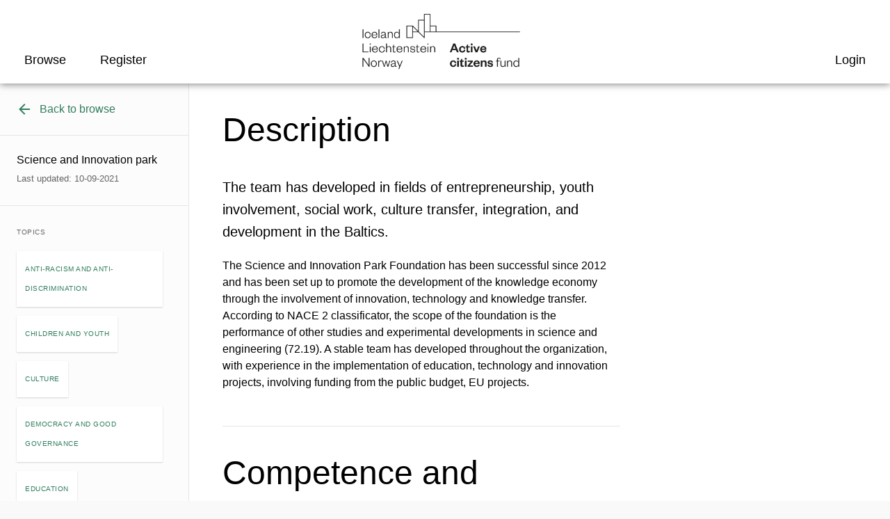

--- FILE ---
content_type: text/css
request_url: https://nettsteder.regjeringen.no/content/themes/nettsteder-mal-fleksibel/dist/css/main.css?ver=1.10.1
body_size: 14842
content:
*,:after,:before{-webkit-box-sizing:border-box;box-sizing:border-box}a,abbr,acronym,address,applet,article,aside,audio,b,big,blockquote,body,canvas,caption,center,cite,code,dd,del,details,dfn,div,dl,dt,em,embed,fieldset,figcaption,figure,footer,form,h1,h2,h3,h4,h5,h6,header,hgroup,html,i,iframe,img,ins,kbd,label,legend,li,mark,menu,nav,object,ol,output,p,pre,q,ruby,s,samp,section,small,span,strike,strong,sub,summary,sup,table,tbody,td,tfoot,th,thead,time,tr,tt,u,ul,var,video{margin:0;padding:0;border:0;font-size:100%;font:inherit;vertical-align:baseline}article,aside,details,figcaption,figure,footer,header,hgroup,menu,nav,section{display:block}body{line-height:1}ol,ul{list-style:none}blockquote,q{quotes:none}blockquote:after,blockquote:before,q:after,q:before{content:""}table{border-collapse:collapse;border-spacing:0}::-moz-selection{background:#3969ca;text-shadow:none;color:#fff}::selection{background:#3969ca;text-shadow:none;color:#fff}hr{display:block;margin:0;height:0;border:0;border-color:#000}img{vertical-align:middle;max-width:100%;height:auto}.is-hidden{display:none!important;visibility:hidden}.is-vishidden,.sr-only{border:0;clip:rect(0 0 0 0);height:1px;margin:-1px;overflow:hidden;padding:0;position:absolute;width:1px}.focusable.is-vishidden:active,.focusable.is-vishidden:focus,.focusable.sr-only:active,.focusable.sr-only:focus{clip:auto;height:auto;margin:0;overflow:visible;position:static;width:auto}.is-invisible{visibility:hidden}.clearfix,.container,.row,body.single-dss-wp-event form.js-add-guest-form-wrapper{zoom:1}.clearfix:after,.clearfix:before,.container:after,.container:before,.row:after,.row:before,body.single-dss-wp-event form.js-add-guest-form-wrapper:after,body.single-dss-wp-event form.js-add-guest-form-wrapper:before{content:"";display:table}.clearfix:after,.container:after,.row:after,body.single-dss-wp-event form.js-add-guest-form-wrapper:after{clear:both}.aligncenter,div.aligncenter{display:block;margin:.375rem auto 1.125rem}.alignright{float:right;margin:.375rem 0 .75rem .75rem}@media (min-width:420px){.alignright{margin:.375rem 0 1.125rem 1.5rem}}.alignleft{float:left}img.alignnone{display:-ms-flexbox;display:flex}.alignleft,.alignnone{margin:.375rem .75rem .75rem 0}@media (min-width:420px){.alignleft,.alignnone{margin:.375rem 1.5rem 1.125rem 0}}.wp-caption img{border:0 none;height:auto;margin:0;padding:0;width:100%}.wp-caption .wp-caption-text{font-size:12px;font-size:.75rem;line-height:18px;line-height:1.125rem;margin:0;padding:0 .375rem .375rem}.screen-reader-text{clip:rect(1px,1px,1px,1px);position:absolute!important;height:1px;width:1px;overflow:hidden}.screen-reader-text:active,.screen-reader-text:focus,.screen-reader-text:hover{background-color:#f1f1f1;border-radius:3px;-webkit-box-shadow:0 0 2px 2px rgba(0,0,0,.6);box-shadow:0 0 2px 2px rgba(0,0,0,.6);clip:auto!important;color:#21759b;display:block;font-size:14px;font-size:.875rem;font-weight:700;height:auto;left:.375rem;line-height:normal;padding:.375rem 23px 14px;text-decoration:none;top:.375rem;width:auto;z-index:100000}@-webkit-keyframes animateSubMenuDown{0%{max-height:0}to{max-height:900px}}@keyframes animateSubMenuDown{0%{max-height:0}to{max-height:900px}}html{font-size:100%;-webkit-text-size-adjust:100%;-ms-text-size-adjust:100%;line-height:1.5rem;-webkit-font-smoothing:antialiased;-moz-osx-font-smoothing:grayscale}body{background-color:#f9f9f9;color:#000;display:-ms-flexbox;display:flex;-ms-flex-direction:column;flex-direction:column;font-family:Open Sans,sans-serif;font-size:16px;font-style:normal;font-weight:400;line-height:1.75;min-height:100vh;overflow-x:hidden}.container{max-width:100%;margin-left:auto;margin-right:auto;width:94%}@media (min-width:800px){.container{max-width:70.625rem}}.row{position:relative;width:100%}.main,main{display:block}.strong,strong{font-weight:600}.italic,em,i{font-style:italic}figure{position:relative}.border{border:2px solid #e4e4e4}.highlight{margin-bottom:1.5rem;padding:20px;background-color:#f0f0f0;border-radius:5px;clear:both}.highlight>:last-child,.highlight>:last-child>:last-child,.highlight>:last-child>:last-child>:last-child{margin-bottom:0}@media (min-width:800px){.highlight{padding:40px}}.button{display:inline-block;margin-bottom:.375rem;padding:10px 18px;border-radius:5px}@media (min-width:800px){.button{padding:10px 40px}}a.button{font-weight:700}a.button:hover{text-decoration:none}.byline.author{font-size:14px;font-size:.875rem;line-height:18px;line-height:1.125rem;color:#6e6e6e}.size-large-pull{clear:both}.alpha,h1{font-family:Open Sans,Arial,sans-serif;font-weight:600;font-style:normal;text-transform:none;-webkit-font-smoothing:antialiased;font-size:26px;font-size:1.625rem;line-height:30px;line-height:1.875rem;margin-bottom:.375rem}@media (min-width:800px){.alpha,h1{font-size:32px;font-size:2rem;line-height:36px;line-height:2.25rem}}.beta,h2{font-family:Open Sans,Arial,sans-serif;font-weight:600;font-style:normal;text-transform:none;-webkit-font-smoothing:antialiased;font-size:22px;font-size:1.375rem;line-height:30px;line-height:1.875rem;margin-bottom:.25rem}@media (min-width:800px){.beta,h2{font-size:26px;font-size:1.625rem;line-height:30px;line-height:1.875rem}}.gamma,.hogan-module-people .columns .column .name,h3{font-family:Open Sans,Arial,sans-serif;font-weight:600;font-style:normal;text-transform:none;-webkit-font-smoothing:antialiased;font-size:18px;font-size:1.125rem;line-height:24px;line-height:1.5rem;margin-bottom:.125rem}@media (min-width:800px){.gamma,.hogan-module-people .columns .column .name,h3{font-size:20px;font-size:1.25rem;line-height:24px;line-height:1.5rem}}.delta,h4{font-family:Open Sans,Arial,sans-serif;font-weight:600;font-style:normal;text-transform:none;-webkit-font-smoothing:antialiased;font-size:16px;font-size:1rem;line-height:24px;line-height:1.5rem;margin-bottom:0}@media (min-width:800px){.delta,h4{font-size:16px;font-size:1rem;line-height:24px;line-height:1.5rem}}p{margin-bottom:1.125rem}p.ingress{font-size:20px;font-size:1.25rem;line-height:27px;line-height:1.6875rem;margin-top:.75rem;margin-bottom:0}@media (min-width:800px){p.ingress{font-size:20px;font-size:1.25rem;line-height:30px;line-height:1.875rem}}a{color:#3867c8;text-decoration:none;font-weight:400}a:active,a:hover{color:#bc3345;text-decoration:underline}a.disabled{pointer-events:none;cursor:default}.img-flow,.list-items .featured-image{position:relative;display:block;height:0;padding-top:0;overflow:hidden}.img-flow.ratio-4by3,.list-items .ratio-4by3.featured-image{padding-bottom:75%}.img-flow.ratio-16by9,.list-items .ratio-16by9.featured-image{padding-bottom:56.25%}.img-flow.datawrapper,.list-items .datawrapper.featured-image{min-height:400px}.img-flow embed,.img-flow iframe,.img-flow img,.img-flow object,.img-flow video,.list-items .featured-image embed,.list-items .featured-image iframe,.list-items .featured-image img,.list-items .featured-image object,.list-items .featured-image video{position:absolute;top:0;left:0;width:100%;height:100%}.img-flow img,.list-items .featured-image img{height:auto}body>header{position:relative;z-index:999}body>header .menu-toggle,body>header .search-close-btn,body>header .show-search{-ms-flex-align:center;align-items:center;background-color:transparent;border:none;cursor:pointer;display:-ms-flexbox;display:flex;font-family:inherit;font-size:inherit;-ms-flex-pack:center;justify-content:center;min-height:48px;min-width:48px;padding:0}body>header .show-search .search-icon{display:-ms-flexbox;display:flex}@media (min-width:800px){body>header .show-search:focus svg .color-link,body>header .show-search:hover svg .color-link{fill:#000}}.menu-toggle:focus>span,.menu-toggle:hover>span{background-color:#bc3345}.menu-toggle:focus>span:after,.menu-toggle:focus>span:before,.menu-toggle:hover>span:after,.menu-toggle:hover>span:before{border-bottom-color:#bc3345}.menu-toggle>span{border-radius:2px;position:relative;top:0;left:0;width:24px;height:3px;opacity:1;background-color:#3867c8}body.show-menu .menu-toggle>span{background-color:transparent}.menu-toggle>span:after,.menu-toggle>span:before{border-radius:2px;content:" ";position:absolute;top:0;left:0;width:100%;height:100%;border-bottom:3px solid #3867c8;-webkit-transform:rotate(0);transform:rotate(0);-webkit-transition:-webkit-transform .3s;transition:-webkit-transform .3s;transition:transform .3s;transition:transform .3s,-webkit-transform .3s}.menu-toggle>span:before{top:-7px}body.show-menu .menu-toggle>span:before{top:0;-webkit-transform:rotate(45deg);transform:rotate(45deg)}.menu-toggle>span:after{top:7px}body.show-menu .menu-toggle>span:after{top:0;-webkit-transform:rotate(-45deg);transform:rotate(-45deg)}body>footer.content-info{color:#fff;background-color:#333;padding-top:2.625rem;padding-bottom:2.625rem}body>footer.content-info a{color:#6eaaf0;text-decoration:underline}body>footer.content-info a:hover{color:#fff;text-decoration:underline}body>footer.content-info .container:after,body>footer.content-info .container:before{content:none}body>footer.content-info .privacy-policy{margin-top:.75rem}body>footer .col{margin-bottom:1.5rem}body>footer .col:last-child{margin-bottom:0}body>footer .col h3{font-size:16px;font-size:1rem;line-height:24px;line-height:1.5rem}body>footer .col p{font-size:14px;font-size:.875rem}@media (min-width:800px){body>footer .columns{display:-ms-flexbox;display:flex}body>footer .columns .col{width:32%;margin-right:2%}body>footer .columns .col:last-child{margin-right:0}}form label{font-weight:400;font-size:16px;font-size:1rem;line-height:24px;line-height:1.5rem}form button,form input,form select,form textarea{font-family:Open Sans,sans-serif;font-size:16px;font-weight:400;font-style:normal;border-radius:0}form input:not([type=submit]):not([type=button]):not([type=checkbox]):not([type=radio]),form select,form textarea{width:100%;color:#000;padding:.625rem .75rem;border:2px solid #e4e4e4;outline:none;-webkit-appearance:none}form input:not([type=submit]):not([type=button]):not([type=checkbox]):not([type=radio]):active,form input:not([type=submit]):not([type=button]):not([type=checkbox]):not([type=radio]):focus,form input:not([type=submit]):not([type=button]):not([type=checkbox]):not([type=radio]):hover,form select:active,form select:focus,form select:hover,form textarea:active,form textarea:focus,form textarea:hover{outline:none;border-color:#949494}form input[type=checkbox],form input[type=radio]{width:auto;vertical-align:top}form select.ninja-forms-field{-webkit-appearance:menulist;-moz-appearance:menulist;appearance:auto}form select:not(.ninja-forms-field){-webkit-appearance:menulist!important}form input[type=checkbox]{-webkit-appearance:checkbox!important}form input[type=radio]{-webkit-appearance:radio!important}form input[type=search]::-webkit-search-cancel-button{-webkit-appearance:none!important}form button,form input[type=button],form input[type=submit]{color:#fff;background-color:#000;font-weight:700;padding:10px 20px;border:2px solid #000;cursor:pointer;-webkit-appearance:none}form button:active,form button:focus,form button:hover,form input[type=button]:active,form input[type=button]:focus,form input[type=button]:hover,form input[type=submit]:active,form input[type=submit]:focus,form input[type=submit]:hover{color:#000;background-color:transparent}form input.wpcf7-not-valid,form textarea.wpcf7-not-valid{border-color:red}form.search-form{position:relative}form.search-form input[type=search]{height:42px;padding:.75rem 48px .75rem .75rem}html[dir=rtl] form.search-form input[type=search]{padding:.75rem .75rem .75rem 48px}form.search-form input[type=submit]{position:absolute;top:0;right:0;padding:.75rem;width:42px;height:42px;border:none;border-top-left-radius:0;border-bottom-left-radius:0;border-top-right-radius:2px;border-bottom-right-radius:2px;cursor:pointer;background-image:url(../static/search-icon.png);background-color:#046bd7;background-repeat:no-repeat;background-position:50%;background-size:16px;overflow:hidden;text-indent:-99em}form.search-form input[type=submit]:active,form.search-form input[type=submit]:hover{background-color:#000}html[dir=rtl] form.search-form input[type=submit]{left:0;right:auto}form div.wpcf7-response-output{margin:0;padding:.375rem 0 0}form div.wpcf7-response-output.wpcf7-display-none{padding:0}form .wpcf7-mail-sent-ok{border:none;color:#0cad00;font-weight:700}form .wpcf7-not-valid-tip,form .wpcf7-validation-errors{color:red}form .wpcf7-validation-errors{display:block;border:none}form.mailpoet_form label span.mailpoet_required:first-child{position:static}form.mailpoet_form .mailpoet_validate_error,form.mailpoet_form .mailpoet_validate_success{font-weight:700;text-align:center}form.mailpoet_form .mailpoet_validate_success{color:#0cad00}form.mailpoet_form .mailpoet_required,form.mailpoet_form .mailpoet_validate_error,form.mailpoet_form .parsley-custom-error-message{color:red}form.post-password-form p{display:-ms-flexbox;display:flex}form.post-password-form label{width:100%}form.post-password-form input[type=submit]{-ms-flex-item-align:end;align-self:flex-end}form .nf-before-form-content{margin-bottom:1.125rem}form .nf-form-content .label-above .nf-field-label{margin-bottom:0}form .nf-form-content label{font-size:16px;font-size:1rem;font-weight:400;line-height:20px}form .nf-form-content .nf-field-element select{height:42px}form .nf-form-content .nf-field-element input[type=checkbox],form .nf-form-content .nf-field-element input[type=radio]{margin-top:5px;width:14px;height:14px}form .nf-form-content .nf-field-element input[type=checkbox]+label,form .nf-form-content .nf-field-element input[type=radio]+label{font-weight:400}form .nf-form-content .file_upload-wrap .files_uploaded,form .nf-form-content .file_upload-wrap .nf-field-description{margin-bottom:.375rem;font-size:14px;font-size:.875rem;line-height:24px;line-height:1.5rem}form .nf-form-content .file_upload-wrap .nf-element[type=file]{padding:0}form .nf-form-content .file_upload-wrap .nf-fu-progress{margin-bottom:0}form .nf-form-content .file_upload-wrap .nf-fu-fileinput-button{font-size:.875rem;padding:5px 10px}form .nf-form-content #ninja_forms_required_items,form .nf-form-content .nf-field-container{margin-bottom:1.125rem}form .nf-form-content nf-field:last-child .nf-field-container{margin-bottom:0}form .nf-form-content .nf-field-container.checkbox-container .nf-field{display:inline-block;margin-left:-.375rem;padding:.375rem}form .nf-form-content .nf-field-container.checkbox-container .nf-field:hover{background-color:#e0e0e0}form .nf-form-content .html-container .nf-field-element p:last-child{margin-bottom:0}form .nf-form-content .label-right .checkbox-wrap .nf-field-label{padding-left:.5em}form .nf-form-content .label-right .checkbox-wrap .nf-field-element{width:auto}form .nf-form-content .label-right .checkbox-wrap input{display:block}form .nf-form-content .label-hidden .nf-field-label{visibility:visible;overflow:hidden}form .nf-form-content .label-hidden .nf-field-element{width:95%}form .nf-form-content .label-hidden .ninja-forms-req-symbol{position:absolute;top:.75rem;right:0;z-index:1;width:5%;text-align:center}.ninja-forms-form-wrap .nf-response-msg{font-size:18px;font-size:1.125rem;line-height:24px;line-height:1.5rem;font-weight:700}.jBox-wrapper.jBox-Tooltip{margin-left:calc(3% - 5px);max-width:94%}.table-wrap{overflow:auto;margin-bottom:1.125rem}.table-wrap::-webkit-scrollbar{height:10px}.table-wrap::-webkit-scrollbar-track{border:1px solid #e5e5e5;background:#fff}.table-wrap::-webkit-scrollbar-thumb{background:#6e6e6e;border-radius:0}table{width:99.9%;min-width:669px}table:before{content:"";display:block;overflow:auto}table.pika-table{min-width:auto}table tfoot,table thead{font-weight:700}table thead{background-color:#f0f0f0}table thead th{text-align:left;border-bottom:none}table tbody tr:nth-child(2n){background-color:#f0f0f0}table td,table th{border:1px solid #e4e4e4;padding:.375rem}table td .text-right,table th .text-right{text-align:right}.breadcrumbs-wrapper{float:left;width:100%;font-size:14px;font-size:.875rem;line-height:18px;line-height:1.125rem;margin:1.125rem 0}.breadcrumbs-wrapper span{margin-right:.375rem}.breadcrumbs-wrapper span:first-child{margin-left:.375rem}.breadcrumbs-wrapper a:after{display:inline-block;content:"/";color:#000;padding-left:.375rem}.breadcrumbs-wrapper .breadcrumb_last{display:none;color:#6e6e6e}@media (min-width:420px){.breadcrumbs-wrapper{margin:1.125rem 0 1.5rem}}@media (min-width:800px){.breadcrumbs-wrapper{margin:1.5rem 0 2.25rem}}.photo-credits-wrapper{color:#fff;display:-ms-flexbox;display:flex;max-height:100%;position:absolute;right:1px;top:-1px;width:100%;z-index:1;font-size:14px;font-size:.875rem;line-height:18px;line-height:1.125rem}@media (min-width:800px){.photo-credits-wrapper{-ms-flex-pack:end;justify-content:flex-end}}.photo-credits-wrapper .credits-description{position:absolute;bottom:0;background-color:rgba(0,0,0,.7);padding:13px 44px 13px 12px;opacity:1;overflow:auto;right:0;text-shadow:1px 1px 3px rgba(0,0,0,.4);-webkit-transition:opacity .3s;transition:opacity .3s;width:auto}.photo-credits-wrapper .credits-description[aria-hidden=true]{display:none;opacity:0}@media (min-width:800px){.photo-credits-wrapper .credits-description{max-width:50%}}@media (min-width:1200px){.photo-credits-wrapper .credits-description{max-width:40%}}.photo-credits-wrapper .credits-toggle{background-color:transparent;border:none;bottom:0;cursor:pointer;height:44px;outline:none;position:absolute;right:0;width:44px}.photo-credits-wrapper .credits-toggle[aria-expanded=false]{background-color:rgba(0,0,0,.5)}.photo-credits-wrapper .credits-toggle:before{content:"i";border-radius:50%;display:block;margin:10px auto;font-size:18px;color:#fff;border:2px solid #fff;height:24px;line-height:20px;width:24px;text-align:center;padding:0;text-shadow:none;font-weight:400}body.admin-bar .parallax-image-wrapper{z-index:1}blockquote{padding:.375rem 0}blockquote p{margin-bottom:0}blockquote .blockquote-title{font-size:24px;font-size:1.5rem;line-height:30px;line-height:1.875rem}blockquote .blockquote-title:after,blockquote .blockquote-title:before{display:inline-block}blockquote .blockquote-title:before{content:"\AB"}blockquote .blockquote-title:after{content:"\BB"}blockquote cite{display:block;margin-top:.375rem;font-size:14px;font-size:.875rem}blockquote cite:before{display:inline-block;margin-right:3px;content:"-"}@media (min-width:800px){blockquote{margin:1.5rem 0}blockquote .blockquote-title{font-size:30px;font-size:1.875rem;line-height:42px;line-height:2.625rem}}body.error404 .page-header{padding-top:1.5rem;text-align:center;max-width:none}body.error404 .page-header:after{display:none}body.error404 .text-wrap{padding-left:0;text-align:center;max-width:670px;margin:0 auto}body.error404 .text-wrap p{font-size:20px;font-size:1.25rem;line-height:30px;line-height:1.875rem}body.error404 .text-wrap .button{margin-top:.75rem}body.search-results .query-highlight{background-color:#fce782}.page-header{position:relative}.page-header:not(.screen-reader-text)+.hogan-module:not(.module-bg){padding-top:0}.text-wrap{max-width:670px}.text-wrap.hogan-module-text p:last-child,.text-wrap>p:last-child{margin-bottom:0}.text-wrap.hogan-module-text h2:not(:first-child),.text-wrap.post-content h2:not(:first-child){margin-top:2.625rem}.text-wrap p a{color:#3867c8;border-bottom:1px solid #3867c8;text-decoration:none}.text-wrap p a:hover{color:#bc3345;border-bottom:1px solid #bc3345;text-decoration:none}.text-wrap p a.button{color:#fff;border:2px solid #39491d;background-color:#39491d}.text-wrap p a.button:hover{color:#39491d;background-color:transparent}.text-wrap img{outline:1px solid #f4f1f0;outline-offset:-1px}.text-wrap img.no-image-border{outline:none}.text-wrap ol,.text-wrap ul{margin-bottom:1.125rem;list-style-position:outside;margin-left:20px}.text-wrap ul{list-style-type:disc}.text-wrap ol{list-style-type:decimal}.text-wrap ol ol,.text-wrap ol ul,.text-wrap ul ol,.text-wrap ul ul{list-style-position:outside;margin-left:20px;margin-bottom:0}.text-wrap ol ul,.text-wrap ul ul{list-style-type:circle}.text-wrap ol ol,.text-wrap ul ol{list-style-type:lower-latin}.text-wrap h2+figure{margin-top:0}.text-wrap .size-medium-half,.text-wrap .size-medium-quarter,.text-wrap .size-medium-third{width:100%}.text-wrap .size-medium-half.alignleft,.text-wrap .size-medium-quarter.alignleft,.text-wrap .size-medium-third.alignleft{margin-right:0}.text-wrap .size-medium-half.alignright,.text-wrap .size-medium-quarter.alignright,.text-wrap .size-medium-third.alignright{margin-left:0}.text-wrap .size-medium-half .photo-credits-wrapper .credits-description,.text-wrap .size-medium-quarter .photo-credits-wrapper .credits-description,.text-wrap .size-medium-third .photo-credits-wrapper .credits-description{max-width:100%}@media (min-width:420px){.text-wrap .size-medium-half,.text-wrap .size-medium-third{width:48%}.text-wrap .size-medium-half.alignleft,.text-wrap .size-medium-third.alignleft{margin-right:2%}.text-wrap .size-medium-half.alignright,.text-wrap .size-medium-third.alignright{margin-left:2%}}@media (min-width:420px){.text-wrap .size-medium-quarter{width:32.3%}.text-wrap .size-medium-quarter.alignleft{margin-right:1%}.text-wrap .size-medium-quarter.alignright{margin-left:1%}}@media (min-width:800px){.text-wrap .size-medium-quarter{width:24%}.text-wrap .size-medium-quarter.alignleft{margin-right:1%}.text-wrap .size-medium-quarter.alignright{margin-left:1%}}@media (min-width:800px){.text-wrap .size-medium-third{width:32.3%}.text-wrap .size-medium-third.alignleft{margin-right:1%}.text-wrap .size-medium-third.alignright{margin-left:1%}}.text-wrap .wp-caption-dd,.text-wrap .wp-caption-text{font-size:14px;font-size:.875rem;line-height:18px;line-height:1.125rem;background-color:#f0f0f0;padding:.8125rem;overflow:hidden;text-overflow:ellipsis}.text-wrap .wp-caption.size-medium-full,.text-wrap img.size-medium-full{width:100%;margin-left:0;margin-right:0}.text-wrap .tmce-column{margin-bottom:1.5rem}.text-wrap .tmce-column+.tmce-column+*{clear:left}.text-wrap .tmce-column figure{margin:0}.text-wrap .tmce-column img{max-width:100%;margin:0}.text-wrap .tmce-column .size-medium-half{width:100%}.text-wrap .tmce-column .size-large-pull{margin-bottom:0;max-width:100%;-webkit-transform:none;transform:none;margin-left:0;width:100%}.text-wrap .tmce-column .size-large-pull .wp-caption-text{position:static;top:0;-webkit-transform:none;transform:none;width:100%}@media (min-width:420px){.text-wrap .tmce-column{width:48%;display:inline-block;vertical-align:top}.text-wrap .tmce-column:nth-of-type(2n){margin-left:calc(4% - 6px)}.text-wrap .tmce-column .photo-credits-wrapper .credits-description{max-width:90%}}body.single-dss-wp-event form.js-add-guest-form-wrapper.web input[type=email],body.single-dss-wp-event form.js-add-guest-form-wrapper.web input[type=tel],body.single-dss-wp-event form.js-add-guest-form-wrapper.web input[type=text]{max-width:670px}body.single-dss-wp-event form.js-add-guest-form-wrapper.web>p.flex>label{-ms-flex-align:start;align-items:flex-start;-ms-flex-direction:column;flex-direction:column}body.single-dss-wp-event form.js-add-guest-form-wrapper.web>p.flex>label>span{width:100%;margin-right:0}body.single-dss-wp-event form.dss-wp-events-deadline-passed,body.single-dss-wp-event form.js-add-guest-form-wrapper.web{border:none;padding:0}body.single-dss-wp-event form.dss-wp-events-deadline-passed input[type=checkbox],body.single-dss-wp-event form.js-add-guest-form-wrapper.web input[type=checkbox]{margin-top:5px}body.single-dss-wp-event .js-dss-async-response-success{display:inline-block;color:#0cad00;font-size:22px;font-weight:600;text-align:center;background:none;padding-left:0}.pagination{padding-top:1.5rem;display:-ms-flexbox;display:flex;-ms-flex-pack:justify;justify-content:space-between}.pagination .current-page,.pagination .nav{display:inline-block}.pagination .nav{font-size:.875rem;width:30%}.pagination .nav.nav-next a,.pagination .nav.nav-previous a{padding:14px 0}.pagination .nav.nav-previous a:before{content:"\2190";margin-right:3px}html[dir=rtl] .pagination .nav.nav-previous a:before{content:"\2192";margin-left:3px;margin-right:0}.pagination .nav.nav-next{text-align:right}.pagination .nav.nav-next a:after{content:" \2192";margin-left:3px}html[dir=rtl] .pagination .nav.nav-next a:after{content:"\2190";margin-left:0;margin-right:3px}@media (min-width:800px){.pagination .nav{font-size:16px}}.pagination .current-page{width:40%;color:#6e6e6e;text-align:center}.pagination .page-navigation{display:none}@media (min-width:420px){.pagination .nav{width:20%}.pagination .current-page{width:60%}.pagination .page-navigation{display:inline-block}.pagination .current-page-info{display:none}.pagination .pagination-dots,.pagination .pagination-page{display:inline-block;text-align:center}.pagination .pagination-page{padding:0 .375rem}.pagination .pagination-page.active{color:#bc3345}}@media (min-width:800px){.pagination .nav{width:15%}.pagination .current-page{width:70%}}.comments-pagination{margin:0 0 .375rem;font-size:0}.comments-pagination .page-numbers{font-size:14px;font-style:italic;padding:.375rem}.comments-pagination .page-numbers.next,.comments-pagination .page-numbers.prev{font-style:normal;padding:0}.comments-pagination .page-numbers.prev{margin-right:18px}.comments-pagination .page-numbers.prev:before{content:"\2190";margin-right:3px}html[dir=rtl] .comments-pagination .page-numbers.prev{margin-left:18px;margin-right:0}html[dir=rtl] .comments-pagination .page-numbers.prev:before{content:"\2192";margin-left:3px;margin-right:0}.comments-pagination .page-numbers.next{margin-left:18px}.comments-pagination .page-numbers.next:after{content:" \2192";margin-left:3px}html[dir=rtl] .comments-pagination .page-numbers.next{margin-left:0;margin-right:18px}html[dir=rtl] .comments-pagination .page-numbers.next:after{content:"\2190";margin-left:0;margin-right:3px}@media (min-width:420px){.comments-pagination{margin:0 0 .75rem}.comments-pagination .page-numbers{font-size:16px}.comments-pagination .page-numbers.prev{margin-right:48px}.comments-pagination .page-numbers.next{margin-left:48px}html[dir=rtl] .comments-pagination .page-numbers.prev{margin-right:0;margin-left:48px}html[dir=rtl] .comments-pagination .page-numbers.next{margin-left:0;margin-right:48px}}@media (min-width:800px){.comments-pagination .page-numbers.prev{margin-right:72px}.comments-pagination .page-numbers.next{margin-left:72px}html[dir=rtl] .comments-pagination .page-numbers.prev{margin-right:0;margin-left:72px}html[dir=rtl] .comments-pagination .page-numbers.next{margin-left:0;margin-right:72px}}.list-items .featured-image img{width:100%}.list-items p.ingress{font-size:1rem}.list-items .list-item{display:block;border-bottom:none;margin-bottom:1.875rem}.list-items .list-item>a{border-bottom:none}.list-items .list-item>a:hover{border-bottom:none;text-decoration:none}.list-items .list-item>a h2.entry-title,.list-items .list-item>a h3.entry-title{color:#3867c8;text-decoration:underline}.list-items .list-item:hover h2.entry-title,.list-items .list-item:hover h3.entry-title{color:#bc3345}.list-items .list-item .entry-summary p{color:#000}.list-items .list-item:not(.hogan-expandable-list-item) h2,.list-items .list-item:not(.hogan-expandable-list-item) h3{font-size:20px;font-size:1.25rem;line-height:30px;line-height:1.875rem}.list-items .byline.author{margin-bottom:.375rem}.hogan-module .hogan-heading{margin-bottom:.75rem}@media (min-width:800px){.hogan-module .hogan-heading{margin-bottom:1.5rem}}.hogan-module .hogan-heading.center{text-align:center}.hogan-module .columns{margin-top:2.25rem}.hogan-module .columns:first-child{margin-top:0}@media (min-width:800px){.hogan-module .columns{display:-ms-flexbox;display:flex}.hogan-module .columns .column{-ms-flex-positive:1;flex-grow:1;width:50%}.hogan-module .columns .column:last-child{-ms-flex-item-align:center;align-self:center}}.hogan-module-people{max-width:980px}.hogan-module-people.text-wrap ul{margin:0}.hogan-module-people .hogan-module-inner.image-column-size-15 .column:first-child{width:15%}.hogan-module-people .hogan-module-inner.image-column-size-15 .column:last-child{width:85%}.hogan-module-people .hogan-module-inner.image-column-size-20 .column:first-child{width:20%}.hogan-module-people .hogan-module-inner.image-column-size-20 .column:last-child{width:80%}.hogan-module-people .hogan-module-inner.image-column-size-25 .column:first-child{width:25%}.hogan-module-people .hogan-module-inner.image-column-size-25 .column:last-child{width:75%}.hogan-module-people .hogan-module-inner.image-column-size-40 .column:first-child{width:40%}.hogan-module-people .hogan-module-inner.image-column-size-40 .column:last-child{width:60%}.hogan-module-people .hogan-module-inner.image-column-size-50 .column:first-child,.hogan-module-people .hogan-module-inner.image-column-size-50 .column:last-child{width:50%}.hogan-module-people .columns{display:-ms-flexbox;display:flex;position:relative}.hogan-module-people .columns .round{border-radius:50%;overflow:hidden}.hogan-module-people .columns img{width:100%}.hogan-module-people .columns img.grayscale{-webkit-filter:grayscale(100%);filter:grayscale(100%)}.hogan-module-people .columns .column:first-child{width:30%;margin-right:20px}html[dir=rtl] .hogan-module-people .columns .column:first-child{margin-right:0;margin-left:20px}.hogan-module-people .columns .column:last-child{-ms-flex-item-align:center;align-self:center;width:70%}.hogan-module-people .columns .column .photo-credit,.hogan-module-people .columns .column .position{font-style:italic}.hogan-module-people .columns .column .show-hide-link{display:inline-block;border-bottom:none;margin-top:.375rem}.hogan-module-people .columns .column .show-hide-link.showing:after{content:"\2191"}.hogan-module-people .columns .column .show-hide-link:after{display:inline-block;margin-left:6px;content:"\2193"}@media (max-width:799px){.hogan-module-people .columns .column .description{position:absolute;top:100%;left:-3%;width:106%;z-index:1;background-color:#fff;-webkit-box-shadow:0 3px 10px 0 rgba(0,0,0,.2);box-shadow:0 3px 10px 0 rgba(0,0,0,.2);margin-top:.375rem;max-height:0;overflow:hidden;-webkit-transition:max-height .3s;transition:max-height .3s}.hogan-module-people .columns .column .description p{padding-left:1.125rem;padding-right:1.125rem}.hogan-module-people .columns .column .description p:first-child{margin-top:1.125rem}.hogan-module-people .columns .column .description[aria-expanded=true]{max-height:1000px;overflow:auto}}@media (min-width:800px){.hogan-module-people .columns .column .description{margin-top:1.125rem}.hogan-module-people .columns .column .show-hide-link{display:none}}@media (min-width:900px){.hogan-module-people .columns .column:first-child{margin-right:40px}html[dir=rtl] .hogan-module-people .columns .column:first-child{margin-right:0;margin-left:40px}.hogan-module-people .columns .column .photo-credit,.hogan-module-people .columns .column .position{font-size:14px;font-size:.875rem;line-height:18px;line-height:1.125rem}.hogan-module-people .columns .column .photo-credit{margin-top:2px}}.hogan-module-simple_posts ul{list-style:none;margin-left:0;margin-bottom:0}.hogan-module-simple_posts .list-items.card-type-medium+.see-more,.hogan-module-simple_posts .list-items.card-type-small+.see-more{margin-left:0}html[dir=rtl] .hogan-module-simple_posts .list-items.card-type-medium+.see-more,html[dir=rtl] .hogan-module-simple_posts .list-items.card-type-small+.see-more{margin-left:auto;margin-right:0}.hogan-module-simple_posts .list-items.card-type-large .list-item,.hogan-module-simple_posts .list-items.card-type-medium .list-item{padding:0}.hogan-module-simple_posts .list-items.card-type-large .list-item .column:last-child,.hogan-module-simple_posts .list-items.card-type-medium .list-item .column:last-child{padding:1.125rem}.hogan-module-simple_posts .list-items.card-type-large .featured-image,.hogan-module-simple_posts .list-items.card-type-medium .featured-image{padding-bottom:66.6667%}.hogan-module-simple_posts .list-items.card-type-large .photo-credits-wrapper,.hogan-module-simple_posts .list-items.card-type-medium .photo-credits-wrapper{padding-top:66.6667%}.hogan-module-simple_posts .list-items.card-type-large+.see-more{text-align:center}@media (min-width:800px){.hogan-module-simple_posts .list-items.card-type-large .credits-description{max-width:70%}}.hogan-module-simple_posts .list-items.card-type-medium .list-item .column:first-child{-ms-flex-item-align:center;align-self:center}@media (min-width:800px){.hogan-module-simple_posts .list-items.card-type-medium .photo-credits-wrapper .credits-description{max-width:100%}}@media (min-width:420px){.hogan-module-simple_posts .list-items.card-type-large{padding:0;display:-ms-flexbox;display:flex;-ms-flex-pack:justify;justify-content:space-between;max-width:100%;-ms-flex-wrap:wrap;flex-wrap:wrap;margin-top:-4%}.hogan-module-simple_posts .list-items.card-type-large .list-item{width:48%;margin-top:4%;margin-bottom:0}.hogan-module-simple_posts .list-items.card-type-medium .list-item a{display:-ms-flexbox;display:flex;-ms-flex-pack:justify;justify-content:space-between}.hogan-module-simple_posts .list-items.card-type-medium .list-item .column:first-child{width:25%}.hogan-module-simple_posts .list-items.card-type-medium .list-item .column:last-child{width:75%;padding:1.125rem 1.5rem;-ms-flex-item-align:center;align-self:center}.hogan-module-simple_posts .list-items.card-type-medium .list-item .entry-summary,.hogan-module-simple_posts .list-items.card-type-medium .list-item .featured-image{margin-bottom:0}.hogan-module-simple_posts .list-items.card-type-medium .featured-image{padding-bottom:100%}.hogan-module-simple_posts .list-items.card-type-medium .photo-credits-wrapper{padding-top:100%}}@media (min-width:900px){.hogan-module-simple_posts .list-items.card-type-large{-ms-flex-pack:start;justify-content:flex-start;margin-top:-3%}.hogan-module-simple_posts .list-items.card-type-large .list-item{width:31.3333%;margin-top:3%;margin-right:3%}.hogan-module-simple_posts .list-items.card-type-large .list-item:nth-child(3n+3){margin-right:0}}.hogan-module-simple_posts .see-more p{margin-top:1.5rem}@media (min-width:900px){.hogan-module-simple_posts .see-more p{margin-top:2.25rem}}.hogan-module-linklist .hogan-linklist-container{list-style-type:none;margin-left:0}.hogan-module-linklist .hogan-linklist-inner{margin-top:1.875rem}.hogan-module-linklist .hogan-linklist-inner:first-child{margin-top:0}.hogan-module-linklist .hogan-linklist-items{list-style-type:disc;list-style-position:inside;margin-left:0}.hogan-module-linklist .hogan-linklist-items li{margin-bottom:.375rem}.hogan-module-linklist .hogan-linklist-items li:last-child{margin-bottom:0}.hogan-module-dss_downloads .hogan-module-inner ul li a:after{content:" \E605";font-family:regjeringen-symbols}.module-was-this-helpful{text-align:center}.module-was-this-helpful h2{margin-bottom:1.125rem}@media (min-width:800px){.module-was-this-helpful h2{margin-bottom:1.5rem}}.module-was-this-helpful .text-wrap{margin-left:auto;margin-right:auto;width:94%}.module-was-this-helpful form button{border-radius:0}.module-was-this-helpful form button:first-child{margin-right:.75rem}html[dir=rtl] .module-was-this-helpful form button:first-child{margin-right:0;margin-left:.75rem}@media (min-width:800px){.module-was-this-helpful form button:first-child{margin-right:1.5rem}html[dir=rtl] .module-was-this-helpful form button:first-child{margin-right:0;margin-left:1.5rem}}.module-was-this-helpful form>[disabled=disabled]{pointer-events:none;cursor:default}.module-was-this-helpful form label{display:none}.module-was-this-helpful textarea{min-height:160px;margin-bottom:1.125rem}.module-was-this-helpful .dekode-wth-error-message{color:red}.module.comments h2{margin-bottom:.75rem}@media (min-width:800px){.module.comments h2{margin-bottom:1.5rem}}.module.comments ol{list-style:none;list-style-position:inherit;margin-left:0}.module.comments ol.comment-list{margin-bottom:1.125rem}@media (min-width:800px){.module.comments ol.comment-list{margin-bottom:1.5rem}}.module.comments ol.children{margin-left:1.5rem}.module.comments ol li small{font-size:14px;font-size:.875rem;line-height:18px;line-height:1.125rem}.module.comments ol li .comment-form{margin-bottom:1.5rem}.module.comments ol article.comment-body{margin-bottom:1.125rem;padding:1.125rem 1.5rem;background-color:#fff}.module.comments ol article.comment-body .comment-content p:last-child{margin-bottom:0}.module.comments ol article.comment-body .comment-metadata .byline{margin-top:.75rem;margin-bottom:.375rem}.module.comments ol article.comment-body .reply{margin-top:1.125rem}.module.comments .comment-respond{padding-top:1.125rem}@media (min-width:800px){.module.comments .comment-respond{padding-top:1.5rem}}.module.comments form p.comment-notes{margin-bottom:.375rem}.module.comments form p.form-submit{margin-bottom:0}@-webkit-keyframes animateSearchBoxDown{0%{margin-top:-120px}to{margin-top:0}}@keyframes animateSearchBoxDown{0%{margin-top:-120px}to{margin-top:0}}@media (min-width:800px){.hide-desktop{display:none!important}}.hide-always{display:none!important}#content{padding:90px 0 0;width:1500px;max-width:100%;margin:0 auto;-webkit-box-shadow:0 3px 10px -2px rgba(0,0,0,.2);box-shadow:0 3px 10px -2px rgba(0,0,0,.2)}#content .breadcrumbs-wrapper a:hover{color:#000}@media (min-width:420px){#content{padding:120px 0 0}}.inner-content-wrap{background-color:#fff}.outer-content-wrap{-ms-flex:1 1;flex:1 1;padding-bottom:60px}.container-full-width{width:100vw;max-width:93.75rem;margin-left:50%;-webkit-transform:translate(-50%);transform:translate(-50%)}html[dir=rtl] .container-full-width{margin-left:0;margin-right:50%;-webkit-transform:translate(50%);transform:translate(50%)}@media (max-width:799px){.container-full-width.comments,.container-full-width.hogan-module-form{padding-left:3%;padding-right:3%}}.main,main{clear:both}body.show-menu{overflow-y:scroll;position:fixed;width:100%}.menu-overlay{display:none;position:fixed;top:0;right:0;bottom:0;left:0;z-index:102;min-height:200px;background-color:rgba(50,50,50,.2)}.menu-overlay.shown,body.show-menu .menu-overlay{display:block}body>header{position:fixed;top:0;left:0;right:0;width:100%;background-color:#fff;height:90px}body>header .header-content,body>header .header-content-wrapper{height:100%}body>header .header-content-wrapper{position:relative;z-index:9999;-webkit-box-shadow:0 1px 10px 0 rgba(0,0,0,.5);box-shadow:0 1px 10px 0 rgba(0,0,0,.5)}body>header .menu-label,body>header .search-label{line-height:inherit}body>header a.main-menu-item,body>header a.sub-menu-item{font-weight:300}body>header a.main-menu-item:hover,body>header a.sub-menu-item:hover{text-decoration:none}body>header a.main-menu-item{font-size:22px;font-size:1.375rem;line-height:30px;line-height:1.875rem}body>header a.sub-menu-item{font-size:18px;font-size:1.125rem;line-height:24px;line-height:1.5rem}body>header .top-left{display:-ms-flexbox;display:flex;padding-right:.75rem}body>header .site-branding{-ms-flex-positive:1;flex-grow:1;text-align:center}body>header .site-branding .site-name{margin-bottom:0;color:#000}@media (max-width:419px){body>header .site-branding .site-name{font-size:20px;font-size:1.25rem;line-height:24px;line-height:1.5rem}}body>header .site-branding a{display:inline-block}body>header .site-branding img{width:auto;max-height:60px}@media (min-width:420px){body>header .site-branding img{max-height:80px}}body>header .search-wrapper{display:none;position:absolute;top:0;left:0;-ms-flex-direction:column;flex-direction:column;-ms-flex-pack:center;justify-content:center;width:100%;height:90px;background-color:#fff}body>header .search-wrapper[aria-hidden=false]{display:-ms-flexbox;display:flex;-webkit-animation:animateSearchBoxDown .3s;animation:animateSearchBoxDown .3s}body>header form.search-form{width:calc(100% - 48px)}body>header form.search-form input[type=search]{font-size:20px;font-size:1.25rem;line-height:24px;line-height:1.5rem;height:48px;background-color:transparent;padding:.625rem 3.75rem .625rem .75rem}html[dir=rtl] body>header form.search-form input[type=search]{padding:.625rem .75rem .625rem 3.75rem}body>header form.search-form input[type=submit]{display:none}body>header form.search-form svg{background-color:#3867c8;cursor:pointer;height:48px;padding:13px;position:absolute;right:0;top:0;width:48px}body>header form.search-form svg path{fill:#fff}@media (min-width:420px){body>header,body>header .search-wrapper{height:120px}}@media (max-width:799px){body>header .menu-label,body>header .search-label{clip:rect(1px,1px,1px,1px);position:absolute!important;height:1px;width:1px;overflow:hidden}}@media (min-width:800px){body>header .top-left,body>header .top-right{display:-ms-flexbox;display:flex;-ms-flex:1 0 200px;flex:1 0 200px;padding:0}html[dir=rtl] body>header .top-right .search-icon{margin-left:0;margin-right:.375rem}body>header .language-picker-wrapper{margin-right:.75rem}html[dir=rtl] body>header .language-picker-wrapper{margin-left:.75rem;margin-right:0}body>header .menu-label,body>header .search-label{display:inline-block}body>header .search-label{margin-right:.375rem}body>header a.main-menu-item{font-size:26px;font-size:1.625rem;line-height:36px;line-height:2.25rem}body>header a.sub-menu-item{font-size:20px;font-size:1.25rem;line-height:24px;line-height:1.5rem}body>header .menu,body>header .menu-cta{width:50%}}.search-close-btn{position:absolute;top:21px;right:0;width:48px;display:inline-block;height:48px}html[dir=rtl] .search-close-btn{right:auto;left:0}.search-close-btn:hover>span:after,.search-close-btn:hover>span:before{border-bottom-color:#bc3345}@media (min-width:420px){.search-close-btn{top:36px}}.search-close-btn>span{display:block;position:relative;width:16px}.search-close-btn>span:after,.search-close-btn>span:before{content:" ";position:absolute;top:0;left:0;width:100%;height:100%;border-bottom:3px solid #3867c8;-webkit-transition:border-bottom-color .3s;transition:border-bottom-color .3s}.search-close-btn>span:before{-webkit-transform:rotate(45deg);transform:rotate(45deg)}.search-close-btn>span:after{-webkit-transform:rotate(-45deg);transform:rotate(-45deg)}body>header .header-content{position:relative;display:-ms-flexbox;display:flex}body>header .header-content>div{-ms-flex-item-align:center;align-self:center}body>header .top-right{display:-ms-flexbox;display:flex;-ms-flex-pack:end;justify-content:flex-end;padding-left:.75rem}html[dir=rtl] body>header .top-right{padding-left:0;padding-right:.375rem}@-webkit-keyframes slideDown{0%{margin-top:-48px;opacity:0}to{margin-top:0;opacity:1}}@keyframes slideDown{0%{margin-top:-48px;opacity:0}to{margin-top:0;opacity:1}}@-webkit-keyframes slideRight{0%{-webkit-transform:translate3d(-100%,0,0);transform:translate3d(-100%,0,0);visibility:visible;opacity:0}to{-webkit-transform:translateZ(0);transform:translateZ(0);opacity:1}}@keyframes slideRight{0%{-webkit-transform:translate3d(-100%,0,0);transform:translate3d(-100%,0,0);visibility:visible;opacity:0}to{-webkit-transform:translateZ(0);transform:translateZ(0);opacity:1}}@-webkit-keyframes slideLeft{0%{-webkit-transform:translate3d(100%,0,0);transform:translate3d(100%,0,0);visibility:visible;opacity:0}to{-webkit-transform:translateZ(0);transform:translateZ(0);opacity:1}}@keyframes slideLeft{0%{-webkit-transform:translate3d(100%,0,0);transform:translate3d(100%,0,0);visibility:visible;opacity:0}to{-webkit-transform:translateZ(0);transform:translateZ(0);opacity:1}}.main-navigation{display:none;position:absolute;top:90px;left:0;z-index:999;width:100%;height:0;max-height:calc(100vh - 90px);opacity:0;overflow:hidden;background-color:hsla(0,0%,100%,.95);-webkit-box-shadow:0 4px 12px -12px rgba(0,0,0,.5);box-shadow:0 4px 12px -12px rgba(0,0,0,.5)}.main-navigation[aria-hidden=false]{display:-ms-flexbox;display:flex;margin-bottom:1.125rem;height:auto;overflow-y:auto;-webkit-overflow-scrolling:touch;width:100vw;opacity:1}.main-navigation .menu{padding-top:1.875rem;padding-bottom:2.25rem}.main-navigation .menu>li{margin-bottom:.75rem}.main-navigation .menu li:last-child{margin-bottom:0}.main-navigation .menu li.active>a{color:#000}.main-navigation .menu li a[aria-haspopup=true]:after{display:inline-block;position:relative;top:2px;margin-left:18px;font-family:regjeringen-symbols;content:"\E60F";font-weight:400;-webkit-transition:all .15s ease;transition:all .15s ease}html[dir=rtl] .main-navigation .menu li a[aria-haspopup=true]:after{margin-left:0;margin-right:18px}.main-navigation .menu li a[aria-expanded=true]:after{-webkit-transform:rotate(-180deg);transform:rotate(-180deg)}.main-navigation .menu a{display:block}.main-navigation .menu .language-picker{display:block;padding:.75rem 0;margin-bottom:.75rem;border-top:1px solid #e2e2e2;border-bottom:1px solid #e2e2e2}.main-navigation .menu .language-picker.open{border-bottom-color:transparent}.main-navigation .sub-menu{overflow:hidden;-webkit-transition:all .3s;transition:all .3s}.main-navigation .sub-menu li{margin-bottom:.75rem}.main-navigation .sub-menu li:not(.menu-item-ancestor){margin-left:1.125rem}@media (max-width:799px){.main-navigation .sub-menu{display:none;position:relative;background-color:hsla(0,0%,94%,.95);width:100vw;margin-left:-3%;margin-top:.75rem;padding-left:3%;padding-right:3%}.main-navigation .sub-menu[aria-hidden=false]{display:block;-webkit-animation:animateSubMenuDown .3s;animation:animateSubMenuDown .3s}.main-navigation .sub-menu li:first-child{padding-top:1.5rem}.main-navigation .sub-menu li:last-child{padding-bottom:1.5rem}.main-navigation .sub-menu li.menu-item-has-children{position:relative}}@media (min-width:420px){.main-navigation{top:120px;max-height:calc(100vh - 120px)}}@media (min-width:800px){.main-navigation.sub-menu-is-open{background:-webkit-gradient(linear,left top,right top,color-stop(50%,hsla(0,0%,100%,.95)),color-stop(50%,hsla(0,0%,94%,.95)));background:linear-gradient(90deg,hsla(0,0%,100%,.95) 50%,hsla(0,0%,94%,.95) 0)}.main-navigation .menu{padding-top:2.625rem;padding-bottom:2.625rem;padding-right:30px}html[dir=rtl] .main-navigation .menu{padding-right:0;padding-left:30px}.main-navigation .menu>li{margin-bottom:.375rem}.main-navigation .menu li a[aria-expanded=true]:after{-webkit-transform:rotate(-90deg);transform:rotate(-90deg)}html[dir=rtl] .main-navigation .menu li a[aria-expanded=true]:after{-webkit-transform:rotate(90deg);transform:rotate(90deg)}.main-navigation .menu a{display:inline}.main-navigation .menu .language-picker{display:none}.main-navigation .sub-menu{display:none;position:absolute;top:0;left:50%;right:50%;width:50%;margin-bottom:0;padding:2.625rem 1.875rem 0 2.25rem;z-index:2;overflow-y:auto;max-height:none}.main-navigation .sub-menu:after{display:block;content:"";height:2.625rem}.main-navigation .sub-menu[aria-hidden=false]{display:block}.main-navigation .sub-menu[aria-hidden=false] li{-webkit-animation:slideRight .3s both;animation:slideRight .3s both}html[dir=rtl] .main-navigation .sub-menu[aria-hidden=false] li{-webkit-animation:slideLeft .3s both;animation:slideLeft .3s both}}.menu-label{margin-left:12px;color:#000;line-height:inherit}html[dir=rtl] .menu-label{margin-left:0;margin-right:12px}body>footer .logos{-ms-flex-wrap:wrap;flex-wrap:wrap}body>footer .logos .logo{-ms-flex-item-align:center;align-self:center}@media (min-width:800px){body>footer .logos .logo{width:23.5%;margin-right:2%}body>footer .logos .logo:nth-child(4n){margin-right:0}}body>footer .logo{margin-bottom:2.25rem}body>footer .social-icons{margin-left:-12px}body>footer .social-icon{margin-top:.75rem;display:inline-block;width:42px;height:42px;margin-left:12px}body>footer .social-icon:hover .b{fill:#6eaaf0}body>footer .social-icon svg{width:100%;height:100%}svg .color-link{fill:#3867c8}.text-wrap img.size-browser-full-width,.text-wrap img.size-container-full-width,.text-wrap img.size-large-pull{max-width:none}.text-wrap .size-browser-full-width,.text-wrap .size-container-full-width,.text-wrap .size-large-pull{float:none}.text-wrap .size-browser-full-width .photo-credits-wrapper,.text-wrap .size-container-full-width .photo-credits-wrapper{right:18px}@media (max-width:799px){.text-wrap .size-browser-full-width .photo-credits-wrapper,.text-wrap .size-container-full-width .photo-credits-wrapper{right:3%;max-width:97%}}.text-wrap .size-container-full-width,.text-wrap .size-large-pull{display:block;position:relative}@media (min-width:900px){.text-wrap .size-container-full-width .wp-caption-text,.text-wrap .size-large-pull .wp-caption-text{position:absolute;top:100%;-webkit-transform:translateY(-100%);transform:translateY(-100%);width:60%;right:0;padding-right:62px}}@media (min-width:1500px){.text-wrap .size-container-full-width .wp-caption-text,.text-wrap .size-large-pull .wp-caption-text{padding-right:44px}}.text-wrap p>img.size-browser-full-width,.text-wrap p>img.size-container-full-width,.text-wrap p>img.size-large-pull{margin-bottom:.375rem}@media (min-width:420px){.text-wrap p>img.size-browser-full-width,.text-wrap p>img.size-container-full-width,.text-wrap p>img.size-large-pull{margin-bottom:1.875rem}}.text-wrap .size-large-pull{max-width:61.25rem}@media (min-width:900px){.text-wrap .size-large-pull{width:78vw;margin-left:50%;-webkit-transform:translate(-50%);transform:translate(-50%)}html[dir=rtl] .text-wrap .size-large-pull{margin-left:0;margin-right:50%;-webkit-transform:translate(50%);transform:translate(50%)}}.text-wrap .size-container-full-width{width:100vw;max-width:93.75rem;margin-left:50%;-webkit-transform:translate(-50%);transform:translate(-50%)}html[dir=rtl] .text-wrap .size-container-full-width{margin-left:0;margin-right:50%;-webkit-transform:translate(50%);transform:translate(50%)}@media (max-width:799px){.text-wrap .size-container-full-width.comments,.text-wrap .size-container-full-width.hogan-module-form{padding-left:3%;padding-right:3%}}@media (min-width:1500px){.text-wrap .size-container-full-width .photo-credits-wrapper{right:1px}}.text-wrap .size-browser-full-width{width:100vw;margin-left:calc(-50vw + 50%);margin-right:calc(-50vw + 50%)}.text-wrap .size-original img{width:auto}a.language-menu-item{background-repeat:no-repeat;background-size:auto;text-transform:uppercase;background-position:0;padding-left:1.5rem}@media (min-width:800px){a.language-menu-item{color:#000;display:inline-block;padding-left:0;background-position:left 8px center;text-align:center}}.language-picker-wrapper{display:none;float:right;-webkit-box-shadow:0 0 0 0 transparent;box-shadow:0 0 0 0 transparent}.language-picker-wrapper li{background-color:#fff}@media (min-width:800px){.language-picker-wrapper{display:inline-block;position:relative}.language-picker-wrapper.open{-webkit-box-shadow:0 8px 16px 0 rgba(0,0,0,.25);box-shadow:0 8px 16px 0 rgba(0,0,0,.25)}.language-picker-wrapper.open a:active,.language-picker-wrapper.open a:focus,.language-picker-wrapper.open a:hover{background-color:#3867c8;color:#fff;text-decoration:none}.language-picker-wrapper li{min-width:88px}.language-picker-wrapper li.menu-item-has-children>a[aria-expanded=true]:after{-webkit-transform:rotate(180deg);transform:rotate(180deg);-webkit-transition-duration:.3s;transition-duration:.3s}.language-picker-wrapper li.menu-item-has-children>a{display:inline-block;position:relative}.language-picker-wrapper li.menu-item-has-children>a:after{-webkit-transition:-webkit-transform .15s ease;transition:-webkit-transform .15s ease;transition:transform .15s ease;transition:transform .15s ease,-webkit-transform .15s ease;display:inline-block;position:absolute;top:0;right:10px;font-family:regjeringen-symbols;content:"\E60F";font-weight:400}html[dir=rtl] .language-picker-wrapper li.menu-item-has-children>a:after{left:auto;right:10px}.language-picker-wrapper li a{width:100%;line-height:3rem;-webkit-transition:background-color .3s;transition:background-color .3s}.language-picker-wrapper .language-menu{display:none;position:absolute;left:0;top:48px;overflow:hidden;width:auto;-webkit-box-shadow:0 8px 16px 0 rgba(0,0,0,.25);box-shadow:0 8px 16px 0 rgba(0,0,0,.25)}.language-picker-wrapper .language-menu[aria-hidden=false]{display:block;-webkit-animation:animateSubMenuDown .3s;animation:animateSubMenuDown .3s}}@font-face{font-family:regjeringen-symbols;src:url(../static/regjeringen-symbols.eot);src:url(../static/regjeringen-symbols.eot?#iefix) format("embedded-opentype"),url(../static/regjeringen-symbols.ttf) format("truetype"),url(../static/regjeringen-symbols.woff) format("woff"),url(../static/regjeringen-symbols.svg#regjeringen-symbols) format("svg");font-weight:400;font-style:normal}body.admin-bar>#wpadminbar{position:fixed}body.admin-bar>.outer-content-wrap,body.admin-bar>footer{position:relative}body.admin-bar>.outer-content-wrap,body.admin-bar>footer,body.admin-bar>header{top:46px}@media screen and (min-width:783px){body.admin-bar>.outer-content-wrap,body.admin-bar>footer,body.admin-bar>header{top:32px}}body.error404 .main,body.search-no-results .main{padding-bottom:2.25rem}.page-header,.text-wrap{margin-left:auto;margin-right:auto}.page-header{margin-top:2.25rem;margin-bottom:1.875rem;max-width:670px}@media (min-width:420px){.page-header{margin-top:3rem}}@media (min-width:900px){.page-header{margin-top:3.75rem;margin-bottom:2.25rem}}body.single-dss-wp-event .module{text-align:center;padding-top:0}body.single-dss-wp-event .module ul{list-style:none;padding-left:0}body.single-dss-wp-event .module h1{max-width:520px;margin-left:auto;margin-right:auto}body.single-dss-wp-event .module h2{clip:rect(1px,1px,1px,1px);width:1px;height:1px;overflow:hidden}body.single-dss-wp-event .module figcaption{color:#000}body.single-dss-wp-event .module figure{float:none;margin:0 auto}body.single-dss-wp-event .module img{display:block;float:none;margin:0 auto}body.single-dss-wp-event .module form{max-width:inherit;text-align:left}html[dir=rtl] body.single-dss-wp-event .module form label{text-align:right}body.single-dss-wp-event .module form input[type=checkbox]{margin-top:6px}body.single-dss-wp-event .module form input[type=submit]{text-transform:uppercase}@media (min-width:420px){body.single-dss-wp-event .module form input[type=submit]{margin-left:50%;-webkit-transform:translate(-50%);transform:translate(-50%)}}body.single-dss-wp-event .module form ::-webkit-input-placeholder{color:transparent}body.single-dss-wp-event .module form :-moz-placeholder,body.single-dss-wp-event .module form ::-moz-placeholder{color:transparent}body.single-dss-wp-event .module form :-ms-input-placeholder{color:transparent}@media (min-width:800px){body.single-dss-wp-event .module form p{float:left}html[dir=rtl] body.single-dss-wp-event .module form p{float:right;text-align:right}body.single-dss-wp-event .module form p.flex{width:48%}body.single-dss-wp-event .module form p.flex:nth-child(2n){float:left}body.single-dss-wp-event .module form p.flex:nth-child(odd){float:right}body.single-dss-wp-event .module form .dss-buttons-toolbar{display:block;margin-top:1.5rem;width:100%;max-width:none;margin-bottom:0}html[dir=rtl] body.single-dss-wp-event .module form .dss-buttons-toolbar{text-align:left}body.single-dss-wp-event .module form .dss-buttons-toolbar .js-dss-async-response{width:100%}}body.single-dss-wp-event .module .button{color:#fff;background-color:#000;border:2px solid #000}body.single-dss-wp-event .module .button:active,body.single-dss-wp-event .module .button:focus,body.single-dss-wp-event .module .button:hover{color:#000;background-color:transparent}body.single-dss-wp-event .text-wrap{max-width:1130px}body.single-dss-wp-event .text-wrap>p{max-width:750px;margin-left:auto;margin-right:auto}body.single-kommune .inner-content-wrap>.container{width:auto;max-width:none}body.single-post article.post>.columns,body.single-post article.post>.text-wrap{margin-bottom:3.75rem}@media (max-width:419px){body.single-post article.post>.columns,body.single-post article.post>.text-wrap{margin-bottom:2.25rem}body.single-post article.post>.columns figure.size-medium-half,body.single-post article.post>.text-wrap figure.size-medium-half{max-width:none!important}body.single-post article.post>.columns .size-medium-half,body.single-post article.post>.text-wrap .size-medium-half{width:100%}}.list-items{max-width:750px}.list-items.text-wrap{width:94%}.list-items .list-item{margin-bottom:1.5rem;position:relative;top:0;background-color:#fff;padding:1.125rem 3%;-webkit-transition:-webkit-box-shadow .3s;transition:-webkit-box-shadow .3s;transition:box-shadow .3s;transition:box-shadow .3s,-webkit-box-shadow .3s}.list-items .list-item:last-child{margin-bottom:0}.list-items .list-item:hover{-webkit-box-shadow:0 1px 8px 0 rgba(0,0,0,.3);box-shadow:0 1px 8px 0 rgba(0,0,0,.3)}.list-items .list-item .entry-summary p{margin-bottom:0}.list-items .list-item:not(.hogan-expandable-list-item) h2,.list-items .list-item:not(.hogan-expandable-list-item) h3{margin-bottom:.75rem}.pagination{max-width:750px;padding-bottom:1.5rem}@media (min-width:800px){.pagination{margin:1.125rem auto 0;padding-bottom:2.625rem}}#module-0.hogan-module-image figure{margin-top:0}.hogan-module,.module{padding:1.5rem 0}@media (min-width:800px){.hogan-module,.module{padding:2.25rem 0}}.hogan-module.module-bg,.hogan-module.module-form,.module.module-bg,.module.module-form{margin-top:0;margin-bottom:0}.hogan-module.module-bg>div,.hogan-module.module-form>div,.module.module-bg>div,.module.module-form>div{padding-top:.75rem;padding-bottom:.75rem}.hogan-module .hogan-lead,.module .hogan-lead{max-width:670px}.hogan-module.module-no-gap+.hogan-module:not(.module-no-gap){padding-top:3rem}@media (min-width:800px){.hogan-module.module-no-gap+.hogan-module:not(.module-no-gap){padding-top:4.5rem}}.hogan-module.module-no-gap+.hogan-module:not(.module-no-gap):last-child{padding-bottom:3rem}@media (min-width:800px){.hogan-module.module-no-gap+.hogan-module:not(.module-no-gap):last-child{padding-bottom:4.5rem}}.hogan-module:not(.module-no-gap)+.hogan-module.module-no-gap:not(.module-bg){padding-top:1.5rem}@media (min-width:800px){.hogan-module:not(.module-no-gap)+.hogan-module.module-no-gap:not(.module-bg){padding-top:2.25rem}}.hogan-module:not(.module-no-gap)+.module-bg,.hogan-module:not(.module-no-gap) .module-was-this-helpful{margin-top:1.5rem}@media (min-width:800px){.hogan-module:not(.module-no-gap)+.module-bg,.hogan-module:not(.module-no-gap) .module-was-this-helpful{margin-top:2.25rem}}.module-bg{background-color:#f0f0f0}.module-form{background-color:#f9f9f9}.hogan-module-people{margin-left:auto;margin-right:auto;max-width:670px}.hogan-module-people .hogan-module-inner{width:100%}@media (min-width:900px){.hogan-module-people .hogan-module-inner{width:110%}}@media (min-width:1200px){.hogan-module-people .hogan-module-inner{width:120%}}@media (min-width:1500px){.hogan-module-people .hogan-module-inner{width:146%}}.hogan-module-simple_posts .text-wrap{width:94%}.hogan-module-simple_posts .hogan-module-inner.container{max-width:1130px}.hogan-module-simple_posts .list-items .list-item h2,.hogan-module-simple_posts .list-items .list-item h3{margin-bottom:.375rem}.hogan-module-content_grid .text-wrap{width:94%}.hogan-module-content_grid .hogan-module-inner.container{max-width:1130px}.hogan-module-content_grid .hogan-grid-inner .hogan-content-grid-item{background-color:#fff}.hogan-module-content_grid .hogan-grid-inner .hogan-content-grid-item:hover{-webkit-box-shadow:none;box-shadow:none}.hogan-module-content_grid .hogan-grid-inner .hogan-content-grid-item h2,.hogan-module-content_grid .hogan-grid-inner .hogan-content-grid-item h3{margin-bottom:.375rem}.hogan-module-content_grid .hogan-grid-inner .hogan-content-grid-item a{text-decoration:underline}.hogan-module-content_grid .hogan-grid-inner .hogan-content-grid-item .hogan-tagline{font-size:14px;font-size:.875rem;line-height:18px;line-height:1.125rem}.hogan-module-content_grid .hogan-grid-inner .hogan-content-grid-item.hogan-grid-item-type-linklist ol,.hogan-module-content_grid .hogan-grid-inner .hogan-content-grid-item.hogan-grid-item-type-linklist ul,.hogan-module-content_grid .hogan-grid-inner .hogan-content-grid-item.hogan-grid-item-type-simple_card ol,.hogan-module-content_grid .hogan-grid-inner .hogan-content-grid-item.hogan-grid-item-type-simple_card ul,.hogan-module-content_grid .hogan-grid-inner .hogan-content-grid-item.hogan-grid-item-type-text ol,.hogan-module-content_grid .hogan-grid-inner .hogan-content-grid-item.hogan-grid-item-type-text ul{margin-left:20px}.hogan-module-content_grid .hogan-grid-inner .hogan-content-grid-item.hogan-grid-item-type-linklist ul,.hogan-module-content_grid .hogan-grid-inner .hogan-content-grid-item.hogan-grid-item-type-simple_card ul,.hogan-module-content_grid .hogan-grid-inner .hogan-content-grid-item.hogan-grid-item-type-text ul{list-style:disc}.hogan-module-content_grid .hogan-grid-inner .hogan-content-grid-item.hogan-grid-item-type-linklist ol,.hogan-module-content_grid .hogan-grid-inner .hogan-content-grid-item.hogan-grid-item-type-simple_card ol,.hogan-module-content_grid .hogan-grid-inner .hogan-content-grid-item.hogan-grid-item-type-text ol{list-style:decimal}.hogan-module-content_grid .hogan-grid-inner .hogan-content-grid-item.hogan-grid-item-type-linklist,.hogan-module-content_grid .hogan-grid-inner .hogan-content-grid-item.hogan-grid-item-type-simple_card{padding:0}.hogan-module-content_grid .hogan-grid-inner .hogan-content-grid-item.hogan-grid-item-type-linklist>*,.hogan-module-content_grid .hogan-grid-inner .hogan-content-grid-item.hogan-grid-item-type-simple_card>*{padding:0 1.125rem}.hogan-module-content_grid .hogan-grid-inner .hogan-content-grid-item.hogan-grid-item-type-linklist>:first-child:not(figure),.hogan-module-content_grid .hogan-grid-inner .hogan-content-grid-item.hogan-grid-item-type-simple_card>:first-child:not(figure){padding-top:1.125rem}.hogan-module-content_grid .hogan-grid-inner .hogan-content-grid-item.hogan-grid-item-type-linklist figure,.hogan-module-content_grid .hogan-grid-inner .hogan-content-grid-item.hogan-grid-item-type-simple_card figure{padding:0}.hogan-module-content_grid .hogan-grid-inner .hogan-content-grid-item.hogan-grid-item-type-linklist figure+*,.hogan-module-content_grid .hogan-grid-inner .hogan-content-grid-item.hogan-grid-item-type-simple_card figure+*{padding-top:1.125rem}.hogan-module-content_grid .hogan-grid-inner .hogan-content-grid-item.hogan-grid-item-type-linklist .photo-credits-wrapper,.hogan-module-content_grid .hogan-grid-inner .hogan-content-grid-item.hogan-grid-item-type-simple_card .photo-credits-wrapper{padding-top:66.6667%}.hogan-module-content_grid .hogan-grid-inner .hogan-content-grid-item.hogan-grid-item-type-linklist>:last-child,.hogan-module-content_grid .hogan-grid-inner .hogan-content-grid-item.hogan-grid-item-type-simple_card>:last-child{padding-bottom:1.125rem}.hogan-module-content_grid .hogan-grid-inner .hogan-content-grid-item.hogan-grid-item-type-linklist ul{line-height:1.5}.hogan-module-content_grid .hogan-grid-inner .hogan-content-grid-item.hogan-grid-item-type-simple_card{display:-ms-flexbox;display:flex;-ms-flex-flow:column;flex-flow:column}.hogan-module-content_grid .hogan-grid-inner .hogan-content-grid-item.hogan-grid-item-type-simple_card .simple-card-content-container{-ms-flex-positive:1;flex-grow:1}.hogan-module-content_grid .hogan-grid-inner .hogan-content-grid-item.hogan-grid-item-type-text{padding:1.125rem}.hogan-module-content_grid .hogan-grid-inner .hogan-content-grid-item.hogan-grid-item-type-text figure{margin:0 0 1.125rem}@media (min-width:420px){.hogan-module-content_grid .hogan-grid-inner{padding:0;display:-ms-flexbox;display:flex;-ms-flex-pack:justify;justify-content:space-between;max-width:100%;-ms-flex-wrap:wrap;flex-wrap:wrap;margin-top:-4%}.hogan-module-content_grid .hogan-grid-inner .hogan-content-grid-item{width:48%;margin-top:4%;margin-bottom:0}.hogan-module-content_grid .hogan-grid-inner .photo-credits-wrapper .credits-description{max-width:90%;max-width:80%}}@media (min-width:900px){.hogan-module-content_grid .hogan-grid-inner{-ms-flex-pack:start;justify-content:flex-start;margin-top:-3%}.hogan-module-content_grid .hogan-grid-inner .hogan-content-grid-item{width:31.3333%;margin-top:3%;margin-right:3%}.hogan-module-content_grid .hogan-grid-inner .hogan-content-grid-item:nth-child(3n+3){margin-right:0}.hogan-module-content_grid .hogan-grid-inner .photo-credits-wrapper .credits-description{max-width:70%}}.hogan-module-content_grid .hogan-module-inner.columns-4 .hogan-grid-inner .hogan-content-grid-item.hogan-grid-item-type-linklist .photo-credits-wrapper,.hogan-module-content_grid .hogan-module-inner.columns-4 .hogan-grid-inner .hogan-content-grid-item.hogan-grid-item-type-simple_card .photo-credits-wrapper{padding-top:100%}@media (min-width:900px){.hogan-module-content_grid .hogan-module-inner.columns-4 .hogan-grid-inner{-ms-flex-pack:start;justify-content:flex-start;margin-top:-1.33%}.hogan-module-content_grid .hogan-module-inner.columns-4 .hogan-grid-inner .hogan-content-grid-item{width:24%;margin-top:1.33%;margin-right:1.33%}.hogan-module-content_grid .hogan-module-inner.columns-4 .hogan-grid-inner .hogan-content-grid-item:nth-child(4n+4){margin-right:0}}.hogan-module-embed.text-wrap figure{margin-top:0;margin-bottom:0}.hogan-module-embed .size-large-pull.video{width:100%}.hogan-module-embed figcaption{position:relative;width:auto;max-width:none;font-size:14px;font-size:.875rem;line-height:18px;line-height:1.125rem;background-color:#f0f0f0;padding:.75rem}@media (min-width:900px){.hogan-module-embed .size-large-pull>figcaption{padding-right:20%}}@media (min-width:1200px){.hogan-module-embed .size-large-pull>figcaption{padding-right:40%}}.hogan-module-banner{padding:0}.hogan-module-banner.hogan-module-width-grid .hogan-module-inner{max-width:100%}.hogan-module-banner .button{background-color:transparent;border:2px solid #000;margin-top:.375rem}.hogan-module-banner .button:hover{text-shadow:none}.hogan-module-banner .hogan-banner-content-inner>*{max-width:670px}.hogan-module-banner .hogan-banner-content-inner .hogan-tagline{margin-bottom:.75rem;font-weight:700}.hogan-module-banner .hogan-banner-content-inner .hogan-heading{margin-bottom:.375rem}.hogan-module-banner.hogan-banner-theme-light-transparent .hogan-banner-content,.hogan-module-banner.hogan-banner-theme-none-transparent .hogan-banner-content,.hogan-module-banner.hogan-banner-theme-none .hogan-banner-content{color:#000}.hogan-module-banner.hogan-banner-theme-light-transparent .button,.hogan-module-banner.hogan-banner-theme-none-transparent .button,.hogan-module-banner.hogan-banner-theme-none .button{color:#000;border-color:#000}.hogan-module-banner.hogan-banner-theme-light-transparent .button:hover,.hogan-module-banner.hogan-banner-theme-none-transparent .button:hover,.hogan-module-banner.hogan-banner-theme-none .button:hover{color:#fff;background-color:#000}.hogan-module-banner.hogan-banner-text-right .hogan-banner-content-inner>*{margin-left:auto}.hogan-module-banner .content-fontsize-12 .hogan-banner-content-inner,.hogan-module-banner .tagline-fontsize-12 .hogan-tagline{font-size:12px;font-size:.75rem;line-height:18px;line-height:1.125rem}.hogan-module-banner .content-fontsize-14 .hogan-banner-content-inner,.hogan-module-banner .tagline-fontsize-14 .hogan-tagline{font-size:14px;font-size:.875rem;line-height:18px;line-height:1.125rem}.hogan-module-banner .content-fontsize-16 .hogan-banner-content-inner,.hogan-module-banner .heading-fontsize-16 .hogan-heading,.hogan-module-banner .tagline-fontsize-16 .hogan-tagline{font-size:16px;font-size:1rem;line-height:24px;line-height:1.5rem}.hogan-module-banner .content-fontsize-18 .hogan-banner-content-inner,.hogan-module-banner .heading-fontsize-18 .hogan-heading,.hogan-module-banner .tagline-fontsize-18 .hogan-tagline{font-size:18px;font-size:1.125rem;line-height:24px;line-height:1.5rem}.hogan-module-banner .content-fontsize-20 .hogan-banner-content-inner,.hogan-module-banner .heading-fontsize-20 .hogan-heading,.hogan-module-banner .tagline-fontsize-20 .hogan-tagline{font-size:20px;font-size:1.25rem;line-height:24px;line-height:1.5rem}.hogan-module-banner .content-fontsize-22 .hogan-banner-content-inner,.hogan-module-banner .heading-fontsize-22 .hogan-heading,.hogan-module-banner .tagline-fontsize-22 .hogan-tagline{font-size:22px;font-size:1.375rem;line-height:30px;line-height:1.875rem}.hogan-module-banner .content-fontsize-24 .hogan-banner-content-inner,.hogan-module-banner .heading-fontsize-24 .hogan-heading,.hogan-module-banner .heading-fontsize-26 .hogan-heading,.hogan-module-banner .tagline-fontsize-24 .hogan-tagline{font-size:24px;font-size:1.5rem;line-height:30px;line-height:1.875rem}@media (min-width:768px){.hogan-module-banner .heading-fontsize-26 .hogan-heading{font-size:26px;font-size:1.625rem;line-height:30px;line-height:1.875rem}}.hogan-module-banner .heading-fontsize-28 .hogan-heading{font-size:24px;font-size:1.5rem;line-height:30px;line-height:1.875rem}@media (min-width:768px){.hogan-module-banner .heading-fontsize-28 .hogan-heading{font-size:28px;font-size:1.75rem;line-height:36px;line-height:2.25rem}}.hogan-module-banner .heading-fontsize-32 .hogan-heading{font-size:26px;font-size:1.625rem;line-height:30px;line-height:1.875rem}@media (min-width:768px){.hogan-module-banner .heading-fontsize-32 .hogan-heading{font-size:32px;font-size:2rem;line-height:36px;line-height:2.25rem}}.hogan-module-banner .heading-fontsize-36 .hogan-heading{font-size:29px;font-size:1.8125rem;line-height:36px;line-height:2.25rem}@media (min-width:768px){.hogan-module-banner .heading-fontsize-36 .hogan-heading{font-size:36px;font-size:2.25rem;line-height:42px;line-height:2.625rem}}.hogan-module-banner .heading-fontsize-48 .hogan-heading{font-size:38px;font-size:2.375rem;line-height:42px;line-height:2.625rem}@media (min-width:768px){.hogan-module-banner .heading-fontsize-48 .hogan-heading{font-size:48px;font-size:3rem;line-height:54px;line-height:3.375rem}}.hogan-module-banner .heading-fontsize-72 .hogan-heading{font-size:58px;font-size:3.625rem;line-height:66px;line-height:4.125rem}@media (min-width:768px){.hogan-module-banner .heading-fontsize-72 .hogan-heading{font-size:72px;font-size:4.5rem;line-height:78px;line-height:4.875rem}}.hogan-module-banner .photo-credits-wrapper{top:0}@media (max-width:767px){.hogan-module-banner .hogan-banner-content-inner{padding-left:3%;padding-right:3%}.hogan-module-banner .photo-credits-wrapper{right:3%;max-width:97%}}@media (min-width:768px){.hogan-module-banner .hogan-banner:after{display:block;content:"";min-height:inherit;font-size:0}.hogan-module-banner .hogan-banner-dim-image:after{background-color:transparent}.hogan-module-banner .hogan-module-inner.banner-height-30 .hogan-banner{min-height:calc((100vh - 120px) * 0.3)}.hogan-module-banner .hogan-module-inner.banner-height-40 .hogan-banner{min-height:calc((100vh - 120px) * 0.4)}.hogan-module-banner .hogan-module-inner.banner-height-50 .hogan-banner{min-height:calc((100vh - 120px) * 0.5)}.hogan-module-banner .hogan-module-inner.banner-height-60 .hogan-banner{min-height:calc((100vh - 120px) * 0.6)}.hogan-module-banner .hogan-module-inner.banner-height-70 .hogan-banner{min-height:calc((100vh - 120px) * 0.7)}.hogan-module-banner .hogan-module-inner.banner-height-80 .hogan-banner{min-height:calc((100vh - 120px) * 0.8)}.hogan-module-banner .hogan-module-inner.banner-height-90 .hogan-banner{min-height:calc((100vh - 120px) * 0.9)}.hogan-module-banner .hogan-module-inner.banner-height-100 .hogan-banner{min-height:calc((100vh - 120px) * 1)}.hogan-module-banner.hogan-banner-content-right .photo-credits-wrapper{-ms-flex-pack:start;justify-content:flex-start;right:auto}.hogan-module-banner.hogan-banner-content-right .photo-credits-wrapper .credits-description{left:0;padding:10px 24px 10px 48px}.hogan-module-banner.hogan-banner-content-right .photo-credits-wrapper .credits-toggle{left:0}.hogan-module-banner .photo-credits-wrapper{bottom:0;padding-top:0!important;right:18px;top:auto}}@media (min-width:1500px){.hogan-module-banner.hogan-banner-layout-columns .photo-credits-wrapper,.hogan-module-banner.hogan-module-width-grid .photo-credits-wrapper{right:0}}.hogan-banner-layout-full.hogan-module-width-full{max-width:none}.hogan-banner-layout-full .button{color:#fff;border-color:#fff}.hogan-banner-layout-full .button:hover{color:#000;background-color:#fff}@media (min-width:768px){.hogan-banner-layout-full.hogan-banner-content-center .hogan-banner-content-inner{width:auto;padding-left:0;padding-right:0}.hogan-banner-layout-full.hogan-banner-theme-dark-transparent.hogan-banner-content-center .hogan-banner-dim-image:after{background-color:rgba(0,0,0,.6)}.hogan-banner-layout-full.hogan-banner-theme-dark-transparent.hogan-banner-content-left .hogan-banner-dim-image:after{background-image:-webkit-gradient(linear,left top,right top,color-stop(50%,rgba(0,0,0,.6)),color-stop(50%,transparent));background-image:linear-gradient(90deg,rgba(0,0,0,.6) 50%,transparent 0)}.hogan-banner-layout-full.hogan-banner-theme-dark-transparent.hogan-banner-content-right .hogan-banner-dim-image:after{background-image:-webkit-gradient(linear,left top,right top,color-stop(50%,transparent),color-stop(50%,rgba(0,0,0,.6)));background-image:linear-gradient(90deg,transparent 50%,rgba(0,0,0,.6) 0)}html[dir=rtl] .hogan-banner-layout-full.hogan-banner-theme-dark-transparent.hogan-banner-content-right .hogan-banner-content{text-align:left}.hogan-banner-layout-full.hogan-banner-theme-light-transparent.hogan-banner-content-center .hogan-banner-dim-image:after{background-color:rgba(0,0,0,.3)}.hogan-banner-layout-full.hogan-banner-theme-light-transparent.hogan-banner-content-left .hogan-banner-dim-image:after{background-image:-webkit-gradient(linear,left top,right top,color-stop(50%,rgba(0,0,0,.3)),color-stop(50%,transparent));background-image:linear-gradient(90deg,rgba(0,0,0,.3) 50%,transparent 0)}.hogan-banner-layout-full.hogan-banner-theme-light-transparent.hogan-banner-content-right .hogan-banner-dim-image:after{background-image:-webkit-gradient(linear,left top,right top,color-stop(50%,transparent),color-stop(50%,rgba(0,0,0,.3)));background-image:linear-gradient(90deg,transparent 50%,rgba(0,0,0,.3) 0)}.hogan-banner-layout-full .hogan-banner{max-width:none}.hogan-banner-layout-full .hogan-banner-content{margin:0}}@media (min-width:768px){.hogan-banner-layout-full.hogan-banner-theme-light-transparent .button{color:#fff;border-color:#fff}.hogan-banner-layout-full.hogan-banner-theme-light-transparent .button:hover{color:#000;background-color:#fff}}.hogan-banner-layout-columns .hogan-banner-content{min-height:0}.hogan-banner-layout-columns .hogan-module-inner.banner-custom-bg-color .hogan-banner,.hogan-banner-layout-columns .hogan-module-inner.banner-custom-bg-color .hogan-banner-content{background-color:transparent!important}.hogan-banner-layout-columns.hogan-banner-theme-light .hogan-module-inner{background-color:#f2f8d4}.hogan-banner-layout-columns.hogan-banner-theme-light .hogan-banner-content{color:#39491d}.hogan-banner-layout-columns.hogan-banner-theme-light .button{color:#39491d;border-color:#39491d}.hogan-banner-layout-columns.hogan-banner-theme-light .button:hover{color:#f2f8d4;background-color:#39491d}.hogan-banner-layout-columns.hogan-banner-theme-dark .hogan-module-inner{background-color:#39491d}.hogan-banner-layout-columns.hogan-banner-theme-dark .hogan-banner-content{color:#f2f8d4}.hogan-banner-layout-columns.hogan-banner-theme-dark .button{color:#f2f8d4;border-color:#f2f8d4}.hogan-banner-layout-columns.hogan-banner-theme-dark .button:hover{color:#39491d;background-color:#f2f8d4}@media (min-width:768px){html[dir=rtl] .hogan-banner-layout-columns.hogan-banner-content-left .hogan-banner-image{right:50%}html[dir=rtl] .hogan-banner-layout-columns.hogan-banner-content-right .hogan-banner-image{left:50%}html[dir=rtl] .hogan-banner-layout-columns.hogan-banner-content-right .hogan-banner-content{right:50%}.hogan-banner-layout-columns .hogan-banner-content{-ms-flex-item-align:stretch;align-self:stretch}}.hogan-module-table{max-width:980px;margin-left:auto;margin-right:auto}.hogan-module-table.table-width-text{max-width:670px}.hogan-module-table h2.hogan-heading{margin-left:auto;margin-right:auto;max-width:670px}.hogan-module-table p{margin:.375rem 0}.hogan-module-gallery.hogan-gallery-layout-slider .hogan-gallery-cell:not(.is-selected){background-color:#fff}.hogan-module-gallery.hogan-gallery-layout-slider .hogan-gallery-cell:not(.is-selected) img{-webkit-filter:grayscale(100%);filter:grayscale(100%);opacity:.4}.hogan-module-gallery .hogan-gallery-grid .hogan-gallery-item-link{display:inline-block;-webkit-transition:all .3s;transition:all .3s;border:6px solid #fff}.hogan-module-gallery .hogan-gallery-grid .hogan-gallery-item-link:active,.hogan-module-gallery .hogan-gallery-grid .hogan-gallery-item-link:hover{-webkit-box-shadow:0 1px 8px 0 rgba(0,0,0,.5);box-shadow:0 1px 8px 0 rgba(0,0,0,.5)}.hogan-module-gallery .hogan-gallery-more{cursor:pointer}.hogan-module-gallery .hogan-gallery-carousel a.hogan-gallery-item-link{border:2px solid #fff;border-radius:50%;height:36px;right:6px;top:6px;width:36px}.hogan-module-gallery .hogan-gallery-carousel a.hogan-gallery-item-link svg{fill:#fff}.hogan-module-gallery .hogan-gallery-carousel .flickity-slider figcaption{margin-top:.375rem;line-height:1.375rem}.hogan-module-expandable_list .hogan-lead{margin-top:-1.125rem}.hogan-module-expandable_list .hogan-expandable-list-item{padding:0}.hogan-module-expandable_list .hogan-expandable-list-item>*{color:#000}.hogan-module-expandable_list .hogan-expandable-list-item>div{padding:0 1.5rem}.hogan-module-expandable_list .hogan-expandable-list-item>div>*{clear:both}.hogan-module-expandable_list .hogan-expandable-list-item>div p{margin-top:0;margin-bottom:1.125rem}.hogan-module-expandable_list .hogan-expandable-list-item p a:not(.button){border-bottom-width:1px;border-bottom-style:solid}.hogan-module-expandable_list .hogan-expandable-list-item p a:not(.button).credits-toggle{border:none}.hogan-module-expandable_list .hogan-expandable-list-item>a{font-size:18px;font-size:1.125rem;line-height:24px;line-height:1.5rem;border:none;color:#3867c8;padding:1.125rem 2.625rem 1.125rem 1.125rem}.hogan-module-expandable_list .hogan-expandable-list-item>a:hover{text-decoration:none}.hogan-module-expandable_list .hogan-expandable-list-item>a img{outline:none}.hogan-module-expandable_list .hogan-expandable-list-item>a span{border-color:#3867c8;margin-right:.75rem}.hogan-module-expandable_list .hogan-expandable-list-item>a span:after,.hogan-module-expandable_list .hogan-expandable-list-item>a span:before{background-color:#3867c8}@media (min-width:800px){.hogan-module-expandable_list .hogan-expandable-list-item>a{font-size:22px;font-size:1.375rem;line-height:30px;line-height:1.875rem;padding:1.125rem 3.375rem 1.125rem 1.5rem}.hogan-module-expandable_list .hogan-expandable-list-item>a span{width:24px;height:24px;margin-top:-.75rem;margin-right:1.125rem}}.hogan-module-expandable_list .hogan-expandable-list-item:hover>a{color:#000}.hogan-module-expandable_list .hogan-expandable-list-item:hover>a span{border-color:#000}.hogan-module-expandable_list .hogan-expandable-list-item:hover>a span:after,.hogan-module-expandable_list .hogan-expandable-list-item:hover>a span:before{background-color:#000}.hogan-module-expandable_list .hogan-expandable-list-item .aligncenter,.hogan-module-expandable_list .hogan-expandable-list-item .alignleft,.hogan-module-expandable_list .hogan-expandable-list-item .alignnone,.hogan-module-expandable_list .hogan-expandable-list-item .alignright{clear:none}.hogan-module-expandable_list .hogan-expandable-list-item .alignnone{margin-right:0}.hogan-module-expandable_list .hogan-expandable-list-item .size-large-pull.rich,.hogan-module-expandable_list .hogan-expandable-list-item .size-large-pull.video{margin-bottom:1.125rem}@media (min-width:900px){.hogan-module-expandable_list .text-wrap .size-large-pull{margin-left:0;-webkit-transform:translate(0);transform:translate(0);width:auto}}.hogan-module-parallax_image{padding:0}.dss-parallax-image-wrapper .hogan-dss-parallax-image-content-inner,.hogan-module-dss_parallax_image .hogan-dss-parallax-image-content-inner{color:#fff}.dss-parallax-image-wrapper .hogan-dss-parallax-image-theme-none .hogan-dss-parallax-image-content-inner,.hogan-module-dss_parallax_image .hogan-dss-parallax-image-theme-none .hogan-dss-parallax-image-content-inner{color:#000}.dss-parallax-image-wrapper .hogan-tagline,.hogan-module-dss_parallax_image .hogan-tagline{margin-bottom:.75rem;font-weight:700}.dss-parallax-image-wrapper .hogan-heading,.hogan-module-dss_parallax_image .hogan-heading{margin-bottom:.75rem}.dss-parallax-image-wrapper .button,.hogan-module-dss_parallax_image .button{background-color:transparent;border:2px solid #fff;color:#fff;margin-top:.375rem}.dss-parallax-image-wrapper .button:hover,.hogan-module-dss_parallax_image .button:hover{color:#000;background-color:#fff;text-shadow:none}.dss-parallax-image-wrapper .content-fontsize-12 .hogan-dss-parallax-image-content-inner,.dss-parallax-image-wrapper .tagline-fontsize-12 .hogan-tagline,.hogan-module-dss_parallax_image .content-fontsize-12 .hogan-dss-parallax-image-content-inner,.hogan-module-dss_parallax_image .tagline-fontsize-12 .hogan-tagline{font-size:12px;font-size:.75rem;line-height:18px;line-height:1.125rem}.dss-parallax-image-wrapper .content-fontsize-14 .hogan-dss-parallax-image-content-inner,.dss-parallax-image-wrapper .tagline-fontsize-14 .hogan-tagline,.hogan-module-dss_parallax_image .content-fontsize-14 .hogan-dss-parallax-image-content-inner,.hogan-module-dss_parallax_image .tagline-fontsize-14 .hogan-tagline{font-size:14px;font-size:.875rem;line-height:18px;line-height:1.125rem}.dss-parallax-image-wrapper .content-fontsize-16 .hogan-dss-parallax-image-content-inner,.dss-parallax-image-wrapper .heading-fontsize-16 .hogan-heading,.dss-parallax-image-wrapper .tagline-fontsize-16 .hogan-tagline,.hogan-module-dss_parallax_image .content-fontsize-16 .hogan-dss-parallax-image-content-inner,.hogan-module-dss_parallax_image .heading-fontsize-16 .hogan-heading,.hogan-module-dss_parallax_image .tagline-fontsize-16 .hogan-tagline{font-size:16px;font-size:1rem;line-height:24px;line-height:1.5rem}.dss-parallax-image-wrapper .content-fontsize-18 .hogan-dss-parallax-image-content-inner,.dss-parallax-image-wrapper .heading-fontsize-18 .hogan-heading,.dss-parallax-image-wrapper .tagline-fontsize-18 .hogan-tagline,.hogan-module-dss_parallax_image .content-fontsize-18 .hogan-dss-parallax-image-content-inner,.hogan-module-dss_parallax_image .heading-fontsize-18 .hogan-heading,.hogan-module-dss_parallax_image .tagline-fontsize-18 .hogan-tagline{font-size:18px;font-size:1.125rem;line-height:24px;line-height:1.5rem}.dss-parallax-image-wrapper .content-fontsize-20 .hogan-dss-parallax-image-content-inner,.dss-parallax-image-wrapper .heading-fontsize-20 .hogan-heading,.dss-parallax-image-wrapper .tagline-fontsize-20 .hogan-tagline,.hogan-module-dss_parallax_image .content-fontsize-20 .hogan-dss-parallax-image-content-inner,.hogan-module-dss_parallax_image .heading-fontsize-20 .hogan-heading,.hogan-module-dss_parallax_image .tagline-fontsize-20 .hogan-tagline{font-size:20px;font-size:1.25rem;line-height:24px;line-height:1.5rem}.dss-parallax-image-wrapper .content-fontsize-22 .hogan-dss-parallax-image-content-inner,.dss-parallax-image-wrapper .heading-fontsize-22 .hogan-heading,.dss-parallax-image-wrapper .tagline-fontsize-22 .hogan-tagline,.hogan-module-dss_parallax_image .content-fontsize-22 .hogan-dss-parallax-image-content-inner,.hogan-module-dss_parallax_image .heading-fontsize-22 .hogan-heading,.hogan-module-dss_parallax_image .tagline-fontsize-22 .hogan-tagline{font-size:22px;font-size:1.375rem;line-height:30px;line-height:1.875rem}.dss-parallax-image-wrapper .content-fontsize-24 .hogan-dss-parallax-image-content-inner,.dss-parallax-image-wrapper .heading-fontsize-24 .hogan-heading,.dss-parallax-image-wrapper .heading-fontsize-26 .hogan-heading,.dss-parallax-image-wrapper .tagline-fontsize-24 .hogan-tagline,.hogan-module-dss_parallax_image .content-fontsize-24 .hogan-dss-parallax-image-content-inner,.hogan-module-dss_parallax_image .heading-fontsize-24 .hogan-heading,.hogan-module-dss_parallax_image .heading-fontsize-26 .hogan-heading,.hogan-module-dss_parallax_image .tagline-fontsize-24 .hogan-tagline{font-size:24px;font-size:1.5rem;line-height:30px;line-height:1.875rem}@media (min-width:768px){.dss-parallax-image-wrapper .heading-fontsize-26 .hogan-heading,.hogan-module-dss_parallax_image .heading-fontsize-26 .hogan-heading{font-size:26px;font-size:1.625rem;line-height:30px;line-height:1.875rem}}.dss-parallax-image-wrapper .heading-fontsize-28 .hogan-heading,.hogan-module-dss_parallax_image .heading-fontsize-28 .hogan-heading{font-size:24px;font-size:1.5rem;line-height:30px;line-height:1.875rem}@media (min-width:768px){.dss-parallax-image-wrapper .heading-fontsize-28 .hogan-heading,.hogan-module-dss_parallax_image .heading-fontsize-28 .hogan-heading{font-size:28px;font-size:1.75rem;line-height:36px;line-height:2.25rem}}.dss-parallax-image-wrapper .heading-fontsize-32 .hogan-heading,.hogan-module-dss_parallax_image .heading-fontsize-32 .hogan-heading{font-size:26px;font-size:1.625rem;line-height:30px;line-height:1.875rem}@media (min-width:768px){.dss-parallax-image-wrapper .heading-fontsize-32 .hogan-heading,.hogan-module-dss_parallax_image .heading-fontsize-32 .hogan-heading{font-size:32px;font-size:2rem;line-height:36px;line-height:2.25rem}}.dss-parallax-image-wrapper .heading-fontsize-36 .hogan-heading,.hogan-module-dss_parallax_image .heading-fontsize-36 .hogan-heading{font-size:29px;font-size:1.8125rem;line-height:36px;line-height:2.25rem}@media (min-width:768px){.dss-parallax-image-wrapper .heading-fontsize-36 .hogan-heading,.hogan-module-dss_parallax_image .heading-fontsize-36 .hogan-heading{font-size:36px;font-size:2.25rem;line-height:42px;line-height:2.625rem}}.dss-parallax-image-wrapper .heading-fontsize-48 .hogan-heading,.hogan-module-dss_parallax_image .heading-fontsize-48 .hogan-heading{font-size:38px;font-size:2.375rem;line-height:42px;line-height:2.625rem}@media (min-width:768px){.dss-parallax-image-wrapper .heading-fontsize-48 .hogan-heading,.hogan-module-dss_parallax_image .heading-fontsize-48 .hogan-heading{font-size:48px;font-size:3rem;line-height:54px;line-height:3.375rem}}.dss-parallax-image-wrapper .heading-fontsize-72 .hogan-heading,.hogan-module-dss_parallax_image .heading-fontsize-72 .hogan-heading{font-size:58px;font-size:3.625rem;line-height:66px;line-height:4.125rem}@media (min-width:768px){.dss-parallax-image-wrapper .heading-fontsize-72 .hogan-heading,.hogan-module-dss_parallax_image .heading-fontsize-72 .hogan-heading{font-size:72px;font-size:4.5rem;line-height:78px;line-height:4.875rem}}.hogan-module-dss_parallax_image{padding:0}.hogan-module-dss_parallax_image .hogan-module-inner{position:relative}.hogan-module-dss_parallax_image .hogan-dss-parallax-image-content{min-height:0}.hogan-module-dss_parallax_image .hogan-dss-parallax-image-content-inner{width:100%}.hogan-module-dss_parallax_image .hogan-dss-parallax-image-theme-dark .hogan-dss-parallax-image-content-inner{background-color:#000}.hogan-module-dss_parallax_image .hogan-dss-parallax-image-theme-light .hogan-dss-parallax-image-content-inner,.hogan-module-dss_parallax_image .hogan-dss-parallax-image-theme-none .hogan-dss-parallax-image-content-inner{color:#000}.hogan-module-dss_parallax_image .hogan-dss-parallax-image-theme-light .button,.hogan-module-dss_parallax_image .hogan-dss-parallax-image-theme-none .button{border-color:#000;color:#000}.hogan-module-dss_parallax_image .hogan-dss-parallax-image-theme-light .button:hover,.hogan-module-dss_parallax_image .hogan-dss-parallax-image-theme-none .button:hover{color:#fff;background-color:#000}.hogan-module-dss_parallax_image .photo-credits-wrapper{max-width:97%;right:3%;top:0}.dss-parallax-image-wrapper{z-index:1}.dss-parallax-image-wrapper .hogan-dss-parallax-image-theme-none .button{border-color:#000;color:#000}.dss-parallax-image-wrapper .hogan-dss-parallax-image-theme-none .button:hover{color:#fff;background-color:#000}.dss-parallax-image-wrapper .hogan-dss-parallax-image-content{max-width:100vw;margin:0 auto}.dss-parallax-image-wrapper .hogan-dss-parallax-image-content.hogan-dss-parallax-image-cover-ratio-30{min-height:30vh}.dss-parallax-image-wrapper .hogan-dss-parallax-image-content.hogan-dss-parallax-image-cover-ratio-40{min-height:40vh}.dss-parallax-image-wrapper .hogan-dss-parallax-image-content.hogan-dss-parallax-image-cover-ratio-50{min-height:50vh}.dss-parallax-image-wrapper .hogan-dss-parallax-image-content.hogan-dss-parallax-image-cover-ratio-60{min-height:60vh}.dss-parallax-image-wrapper .hogan-dss-parallax-image-content.hogan-dss-parallax-image-cover-ratio-70{min-height:70vh}.dss-parallax-image-wrapper .hogan-dss-parallax-image-content.hogan-dss-parallax-image-cover-ratio-80{min-height:80vh}.dss-parallax-image-wrapper .hogan-dss-parallax-image-content.hogan-dss-parallax-image-cover-ratio-90{min-height:90vh}.dss-parallax-image-wrapper .hogan-dss-parallax-image-content.hogan-dss-parallax-image-cover-ratio-100{min-height:100vh}.dss-parallax-image-wrapper .hogan-dss-parallax-image-content .hogan-dss-parallax-image-theme-dark:after,.dss-parallax-image-wrapper .hogan-dss-parallax-image-content .hogan-dss-parallax-image-theme-light:after{bottom:0;content:"";left:0;position:absolute;right:0;top:0}.dss-parallax-image-wrapper .hogan-dss-parallax-image-content .hogan-dss-parallax-image-theme-dark:after{background-color:rgba(0,0,0,.6)}.dss-parallax-image-wrapper .hogan-dss-parallax-image-content .hogan-dss-parallax-image-theme-light:after{background-color:rgba(0,0,0,.3)}.dss-parallax-image-wrapper .hogan-dss-parallax-image-content-left .hogan-dss-parallax-image-content-inner,.dss-parallax-image-wrapper .hogan-dss-parallax-image-content-left .hogan-dss-parallax-image-theme-dark:after,.dss-parallax-image-wrapper .hogan-dss-parallax-image-content-left .hogan-dss-parallax-image-theme-light:after,.dss-parallax-image-wrapper .hogan-dss-parallax-image-content-right .hogan-dss-parallax-image-content-inner,.dss-parallax-image-wrapper .hogan-dss-parallax-image-content-right .hogan-dss-parallax-image-theme-dark:after,.dss-parallax-image-wrapper .hogan-dss-parallax-image-content-right .hogan-dss-parallax-image-theme-light:after{width:50%}.dss-parallax-image-wrapper .hogan-dss-parallax-image-content-left .hogan-dss-parallax-image-content-inner{margin-right:auto}.dss-parallax-image-wrapper .hogan-dss-parallax-image-content-center .hogan-dss-parallax-image-content-inner{margin-left:auto;margin-right:auto;padding-left:0;padding-right:0}.dss-parallax-image-wrapper .hogan-dss-parallax-image-content-right .hogan-dss-parallax-image-theme:after{left:50%}.dss-parallax-image-wrapper .hogan-dss-parallax-image-content-right .hogan-dss-parallax-image-content-inner{margin-left:auto}.dss-parallax-image-wrapper .hogan-dss-parallax-image-content-inner{position:relative;width:auto;text-shadow:1px 1px 2px rgba(0,0,0,.5)}.dss-parallax-image-wrapper .hogan-dss-parallax-image-content-inner>*{max-width:670px}.dss-parallax-image-wrapper .photo-credits-wrapper{bottom:0;left:0;padding-top:inherit!important;max-width:calc(100vw - 18px);margin-left:auto;margin-right:auto;right:18px;top:auto}.hogan-module-dss_highcharts .text-wrap{width:94%}.hogan-module-dss_highcharts .hogan-module-inner.container{max-width:1130px}.hogan-module-dss_video_banner{padding:0}.hogan-module-dss_video_banner.hogan-module-width-full{max-width:none}.hogan-module-dss_video_banner .dss-hogan-video-banner-content-inner{background-color:#fff;padding-left:3%;padding-right:3%}.hogan-module-dss_video_banner .dss-hogan-video-banner-content-inner>*{max-width:670px}.hogan-module-dss_video_banner .dss-hogan-video-banner-content-inner .hogan-tagline{margin-bottom:.75rem;font-weight:600}.hogan-module-dss_video_banner .dss-hogan-video-banner-content-inner .hogan-heading{margin-bottom:.375rem}@media (min-width:768px){.hogan-module-dss_video_banner .dss-hogan-video-banner-content-inner{background-color:transparent}}.hogan-module-dss_video_banner .button{background-color:transparent;border:2px solid #000;color:#000;margin-top:.375rem}.hogan-module-dss_video_banner .button:hover{color:#fff;background-color:#000;border-color:#000;text-shadow:none}@media (min-width:768px){.hogan-module-dss_video_banner.dss-hogan-video-banner-theme-light .button{border-color:#fff;color:#fff}.hogan-module-dss_video_banner.dss-hogan-video-banner-theme-light .button:hover{color:#000;background-color:#fff;border-color:#fff}}.hogan-module-dss_video_banner.dss-hogan-video-banner-theme-dark .dss-hogan-video-banner-content-inner{background-color:#000;color:#fff}@media (min-width:768px){.hogan-module-dss_video_banner.dss-hogan-video-banner-theme-dark .dss-hogan-video-banner-content-inner{background-color:transparent}}.hogan-module-dss_video_banner.dss-hogan-video-banner-theme-dark .button{border-color:#fff;color:#fff}.hogan-module-dss_video_banner.dss-hogan-video-banner-theme-dark .button:hover{color:#000;background-color:#fff;border-color:#fff}.hogan-module-dss_video_banner.dss-hogan-video-banner-theme-none .dss-hogan-video-banner-content-inner{color:#000;text-shadow:none}.hogan-module-dss_video_banner .content-fontsize-12 .dss-hogan-video-banner-content-inner,.hogan-module-dss_video_banner .tagline-fontsize-12 .hogan-tagline{font-size:12px;font-size:.75rem;line-height:18px;line-height:1.125rem}.hogan-module-dss_video_banner .content-fontsize-14 .dss-hogan-video-banner-content-inner,.hogan-module-dss_video_banner .tagline-fontsize-14 .hogan-tagline{font-size:14px;font-size:.875rem;line-height:18px;line-height:1.125rem}.hogan-module-dss_video_banner .content-fontsize-16 .dss-hogan-video-banner-content-inner,.hogan-module-dss_video_banner .heading-fontsize-16 .hogan-heading,.hogan-module-dss_video_banner .tagline-fontsize-16 .hogan-tagline{font-size:16px;font-size:1rem;line-height:24px;line-height:1.5rem}.hogan-module-dss_video_banner .content-fontsize-18 .dss-hogan-video-banner-content-inner,.hogan-module-dss_video_banner .heading-fontsize-18 .hogan-heading,.hogan-module-dss_video_banner .tagline-fontsize-18 .hogan-tagline{font-size:18px;font-size:1.125rem;line-height:24px;line-height:1.5rem}.hogan-module-dss_video_banner .content-fontsize-20 .dss-hogan-video-banner-content-inner,.hogan-module-dss_video_banner .heading-fontsize-20 .hogan-heading,.hogan-module-dss_video_banner .tagline-fontsize-20 .hogan-tagline{font-size:20px;font-size:1.25rem;line-height:24px;line-height:1.5rem}.hogan-module-dss_video_banner .content-fontsize-22 .dss-hogan-video-banner-content-inner,.hogan-module-dss_video_banner .heading-fontsize-22 .hogan-heading,.hogan-module-dss_video_banner .tagline-fontsize-22 .hogan-tagline{font-size:22px;font-size:1.375rem;line-height:30px;line-height:1.875rem}.hogan-module-dss_video_banner .content-fontsize-24 .dss-hogan-video-banner-content-inner,.hogan-module-dss_video_banner .heading-fontsize-24 .hogan-heading,.hogan-module-dss_video_banner .heading-fontsize-26 .hogan-heading,.hogan-module-dss_video_banner .tagline-fontsize-24 .hogan-tagline{font-size:24px;font-size:1.5rem;line-height:30px;line-height:1.875rem}@media (min-width:768px){.hogan-module-dss_video_banner .heading-fontsize-26 .hogan-heading{font-size:26px;font-size:1.625rem;line-height:30px;line-height:1.875rem}}.hogan-module-dss_video_banner .heading-fontsize-28 .hogan-heading{font-size:24px;font-size:1.5rem;line-height:30px;line-height:1.875rem}@media (min-width:768px){.hogan-module-dss_video_banner .heading-fontsize-28 .hogan-heading{font-size:28px;font-size:1.75rem;line-height:36px;line-height:2.25rem}}.hogan-module-dss_video_banner .heading-fontsize-32 .hogan-heading{font-size:26px;font-size:1.625rem;line-height:30px;line-height:1.875rem}@media (min-width:768px){.hogan-module-dss_video_banner .heading-fontsize-32 .hogan-heading{font-size:32px;font-size:2rem;line-height:36px;line-height:2.25rem}}.hogan-module-dss_video_banner .heading-fontsize-36 .hogan-heading{font-size:29px;font-size:1.8125rem;line-height:36px;line-height:2.25rem}@media (min-width:768px){.hogan-module-dss_video_banner .heading-fontsize-36 .hogan-heading{font-size:36px;font-size:2.25rem;line-height:42px;line-height:2.625rem}}.hogan-module-dss_video_banner .heading-fontsize-48 .hogan-heading{font-size:38px;font-size:2.375rem;line-height:42px;line-height:2.625rem}@media (min-width:768px){.hogan-module-dss_video_banner .heading-fontsize-48 .hogan-heading{font-size:48px;font-size:3rem;line-height:54px;line-height:3.375rem}}.hogan-module-dss_video_banner .heading-fontsize-72 .hogan-heading{font-size:58px;font-size:3.625rem;line-height:66px;line-height:4.125rem}@media (min-width:768px){.hogan-module-dss_video_banner .heading-fontsize-72 .hogan-heading{font-size:72px;font-size:4.5rem;line-height:78px;line-height:4.875rem}}.hogan-module-dss_video_banner .photo-credits-wrapper{max-width:97%;padding-top:56.25%;right:3%;top:0}@media (min-width:768px){.hogan-module-dss_video_banner .photo-credits-wrapper{bottom:0;padding-top:0!important;max-width:none;right:18px;top:auto}}.hogan-module-dss_video_banner.dss-hogan-video-banner-text-right .dss-hogan-video-banner-content-inner>*{margin-left:auto}@media (min-width:768px){.hogan-module-dss_video_banner .dss-hogan-video-banner{max-width:none}.hogan-module-dss_video_banner .dss-hogan-video-banner.banner-height-30{min-height:calc((100vh - 120px) * 0.3)}.hogan-module-dss_video_banner .dss-hogan-video-banner.banner-height-40{min-height:calc((100vh - 120px) * 0.4)}.hogan-module-dss_video_banner .dss-hogan-video-banner.banner-height-50{min-height:calc((100vh - 120px) * 0.5)}.hogan-module-dss_video_banner .dss-hogan-video-banner.banner-height-60{min-height:calc((100vh - 120px) * 0.6)}.hogan-module-dss_video_banner .dss-hogan-video-banner.banner-height-70{min-height:calc((100vh - 120px) * 0.7)}.hogan-module-dss_video_banner .dss-hogan-video-banner.banner-height-80{min-height:calc((100vh - 120px) * 0.8)}.hogan-module-dss_video_banner .dss-hogan-video-banner.banner-height-90{min-height:calc((100vh - 120px) * 0.9)}.hogan-module-dss_video_banner .dss-hogan-video-banner.banner-height-100{min-height:calc((100vh - 120px) * 1)}.hogan-module-dss_video_banner.dss-hogan-video-banner-content-center .dss-hogan-video-banner-content-inner{width:auto;padding-left:0;padding-right:0}.hogan-module-dss_video_banner.dss-hogan-video-banner-content-right .photo-credits-wrapper{-ms-flex-pack:start;justify-content:flex-start;right:auto}.hogan-module-dss_video_banner.dss-hogan-video-banner-content-right .photo-credits-wrapper .credits-description{left:0;padding:10px 24px 10px 48px}.hogan-module-dss_video_banner.dss-hogan-video-banner-content-right .photo-credits-wrapper .credits-toggle{left:0}.hogan-module-dss_video_banner.dss-hogan-video-banner-theme-dark.dss-hogan-video-banner-content-left .dss-hogan-video-banner-dim-image:after,.hogan-module-dss_video_banner.dss-hogan-video-banner-theme-dark.dss-hogan-video-banner-content-right .dss-hogan-video-banner-dim-image:after,.hogan-module-dss_video_banner.dss-hogan-video-banner-theme-light.dss-hogan-video-banner-content-left .dss-hogan-video-banner-dim-image:after,.hogan-module-dss_video_banner.dss-hogan-video-banner-theme-light.dss-hogan-video-banner-content-right .dss-hogan-video-banner-dim-image:after{background-color:transparent}.hogan-module-dss_video_banner.dss-hogan-video-banner-theme-dark.dss-hogan-video-banner-content-left .dss-hogan-video-banner-dim-image:after{background-image:-webkit-gradient(linear,left top,right top,color-stop(50%,rgba(0,0,0,.6)),color-stop(50%,transparent));background-image:linear-gradient(90deg,rgba(0,0,0,.6) 50%,transparent 0)}.hogan-module-dss_video_banner.dss-hogan-video-banner-theme-dark.dss-hogan-video-banner-content-right .dss-hogan-video-banner-dim-image:after{background-image:-webkit-gradient(linear,left top,right top,color-stop(50%,transparent),color-stop(50%,rgba(0,0,0,.6)));background-image:linear-gradient(90deg,transparent 50%,rgba(0,0,0,.6) 0)}html[dir=rtl] .hogan-module-dss_video_banner.dss-hogan-video-banner-theme-dark.dss-hogan-video-banner-content-right .dss-hogan-video-banner-content{text-align:left}.hogan-module-dss_video_banner.dss-hogan-video-banner-theme-light.dss-hogan-video-banner-content-left .dss-hogan-video-banner-dim-image:after{background-image:-webkit-gradient(linear,left top,right top,color-stop(50%,rgba(0,0,0,.3)),color-stop(50%,transparent));background-image:linear-gradient(90deg,rgba(0,0,0,.3) 50%,transparent 0)}.hogan-module-dss_video_banner.dss-hogan-video-banner-theme-light.dss-hogan-video-banner-content-right .dss-hogan-video-banner-dim-image:after{background-image:-webkit-gradient(linear,left top,right top,color-stop(50%,transparent),color-stop(50%,rgba(0,0,0,.3)));background-image:linear-gradient(90deg,transparent 50%,rgba(0,0,0,.3) 0)}}@media (min-width:1500px){.hogan-module-dss_video_banner.hogan-module-width-grid .photo-credits-wrapper{right:0}}.hogan-module-image .hogan-module-inner.no-image-border img{outline:none}.widget{margin-bottom:1.5rem}.widget h3{margin-bottom:.375rem}.widget ul{list-style:initial;margin-left:1.125rem}.widget.widget_tag_cloud ul{display:inline-block;margin-left:0}.widget.widget_tag_cloud li{display:block;float:left;margin-right:.375rem;margin-bottom:.375rem;font-size:.875rem}.widget.widget_tag_cloud a.tag-cloud-link{line-height:1.25rem;-webkit-transition:background-color .2s ease-in-out;transition:background-color .2s ease-in-out;display:inline-block;margin:0;padding:5px 10px;text-decoration:none;background-color:#39491d;color:#fff;border-radius:2px;font-weight:600}.widget.widget_tag_cloud a.tag-cloud-link:focus,.widget.widget_tag_cloud a.tag-cloud-link:hover{text-decoration:underline;background-color:#cd4658}.widget .rpwwt-widget a{text-decoration:underline}.widget .rpwwt-widget .rpwwt-post-date{font-size:.875rem;margin:.375rem 0}.widget.widget_calendar table{min-width:auto}.columns.sidebar-columns{width:100%}.columns.sidebar-columns .page-header{margin-top:0}.columns.sidebar-columns>.column:first-child{margin-bottom:2.25rem}@media (min-width:800px){.columns.sidebar-columns{display:-ms-flexbox;display:flex;-ms-flex-pack:justify;justify-content:space-between}.columns.sidebar-columns>.column{-ms-flex-positive:0;flex-grow:0}.columns.sidebar-columns>.column:first-child{margin-bottom:0;width:62%}.columns.sidebar-columns>.column:last-child{width:33%;-ms-flex-item-align:start;align-self:flex-start}}

--- FILE ---
content_type: text/css
request_url: https://activecitizensfund.no/content/plugins/dss-partner-db/dist/app.min.css?ver=1.0.30
body_size: 4694
content:
@charset "UTF-8";
.partner-table {
  color: #74787c;
  font-size: 13px;
  width: 100%; }

.partner-table-header,
.partner-table-description {
  display: none; }

body.dss-partner-db .partner-table-letter {
  left: 15px;
  position: absolute;
  top: 15px; }
  body.dss-partner-db .partner-table-letter a {
    align-items: center;
    border-radius: 50%;
    color: #fff;
    display: inline-flex;
    font-size: 27px;
    font-weight: 700;
    height: 48px;
    justify-content: center;
    text-transform: uppercase;
    width: 48px; }

.partner-table-row {
  border-bottom: 1px solid #E6E6E6;
  min-height: 78px;
  padding-left: 73px;
  padding: 15px 10px 15px 78px;
  position: relative; }
  .partner-table-row:nth-of-type(odd) {
    background-color: #fcfcfc; }

.partner-table-country,
.partner-table-topic {
  margin-top: 5px; }

body.dss-partner-db a.partner-table-title {
  display: inline-block;
  font-size: 16px;
  font-weight: 500; }

@media (min-width: 768px) {
  .partner-table {
    display: table; }
  .partner-table-header {
    display: table-row;
    font-size: 10px;
    font-weight: 500;
    letter-spacing: 0.05em;
    text-transform: uppercase; }
  .partner-table-row {
    border-bottom: 0;
    display: table-row;
    padding-left: 0;
    background-color: transparent; }
    .partner-table-row:nth-of-type(odd) {
      background-color: transparent; }
    .partner-table-row:hover {
      background-color: #fcfcfc;
      cursor: pointer; }
  .partner-table-cell {
    border-bottom: 1px solid #f2f2f2;
    display: table-cell;
    padding: 25px 25px 25px 0;
    vertical-align: top; }
  body.dss-partner-db .partner-table-letter {
    left: 0;
    padding-right: 0;
    position: relative;
    top: 0;
    width: 63px; }
  body.dss-partner-db a.partner-table-title {
    font-size: inherit; }
  .partner-table-description {
    width: 20%; }
  .partner-table-topic {
    margin-top: 0px;
    width: 30%; }
  .partner-table-country {
    margin-top: 0px;
    width: 15%; } }

.dsspdb-title {
  font-size: 36px;
  font-weight: 400;
  line-height: 48px;
  margin: 25px 0; }
  @media (min-width: 768px) {
    .dsspdb-title {
      font-size: 48px;
      line-height: 63px;
      margin: 35px 0; } }

.dsspdb-layout-main > .dsspdb-title {
  padding: 0 15px; }
  @media (min-width: 768px) {
    .dsspdb-layout-main > .dsspdb-title {
      padding: 0; } }

.dsspdb-button {
  align-items: center;
  background-color: #307D5C;
  border-radius: 3px;
  border: 0;
  box-shadow: 0 1px 2px rgba(0, 0, 0, 0.4);
  color: #fff;
  cursor: pointer;
  display: inline-block;
  font-size: 13px;
  font-weight: 500;
  letter-spacing: 0.05em;
  padding: 10px 20px;
  text-transform: uppercase; }

.dsspdb-button--secondary {
  background-color: transparent;
  color: inherit;
  box-shadow: none; }

.dsspdb-sidebar-title {
  font-size: 10px;
  font-weight: 500;
  letter-spacing: 0.05em;
  text-transform: uppercase; }

.dsspdb-sidebar-navigation {
  font-size: 16px;
  margin: 10px -25px; }
  .dsspdb-sidebar-navigation a {
    border-left: 4px solid transparent;
    display: block;
    padding: 7px 22px; }
    .dsspdb-sidebar-navigation a:hover {
      text-decoration: underline; }

body.dss-partner-db .dsspdb-sidebar-navigation--active a {
  border-left: 4px solid #307D5C;
  color: #307D5C; }

.dsspdb-dial {
  margin: 50px 0 20px; }
  .dsspdb-dial > div {
    display: inline-block;
    margin-bottom: 40px;
    margin-right: 40px; }

.dsspdb-dial-circle {
  border-radius: 50%;
  display: inline-flex;
  align-items: center;
  justify-content: center;
  height: 128px;
  width: 128px;
  flex-flow: row wrap; }

.dsspdb-dial-number {
  width: 100%;
  text-align: center;
  display: block;
  font-size: 40px;
  font-weight: 500;
  line-height: 1; }

.dsspdb-status {
  align-items: center;
  background-color: #000;
  border-radius: 50px;
  color: #fff;
  display: inline-block;
  font-size: 13px;
  height: 20px;
  padding: 0 10px; }

.dsspdb-status--pending {
  background-color: #E40618; }

body.dss-partner-db {
  font-family: "Roboto", Arial, sans-serif;
  font-weight: lighter; }
  body.dss-partner-db .breadcrumbs-wrapper {
    display: none; }
  body.dss-partner-db a {
    color: #000;
    font-weight: inherit; }
    body.dss-partner-db a:hover {
      color: rgba(0, 0, 0, 0.6); }
  body.dss-partner-db .content-info a {
    font-weight: 700; }
  body.dss-partner-db h1, body.dss-partner-db h2, body.dss-partner-db h3, body.dss-partner-db h4, body.dss-partner-db h5, body.dss-partner-db p, body.dss-partner-db input, body.dss-partner-db select {
    font-family: "Roboto", Arial, sans-serif; }
  body.dss-partner-db p {
    font-size: 16px;
    font-weight: 400;
    line-height: 24px; }
  body.dss-partner-db .color-1 div,
  body.dss-partner-db a.color-1 {
    background-color: #E40618;
    color: #fff; }
  body.dss-partner-db .color-2 div,
  body.dss-partner-db a.color-2 {
    background-color: #003C86;
    color: #fff; }
  body.dss-partner-db .color-3 div,
  body.dss-partner-db a.color-3 {
    background-color: #307D5C;
    color: #fff; }
  body.dss-partner-db .curtain {
    background: rgba(0, 0, 0, 0.6);
    bottom: 0;
    left: 0;
    position: fixed;
    right: 0;
    top: 0;
    z-index: 99; }
  @media (max-width: 767px) {
    body.dss-partner-db #content {
      padding-top: 120px; } }
  body.dss-partner-db header.site-header {
    background-color: #fff; }
    body.dss-partner-db header.site-header .header-content-wrapper {
      height: 100%; }
    body.dss-partner-db header.site-header .container {
      max-width: 100%;
      width: calc(100% - 30px);
      flex-flow: row wrap; }
    body.dss-partner-db header.site-header .site-branding {
      text-align: left;
      order: 1;
      width: 100%; }
    body.dss-partner-db header.site-header .top-left,
    body.dss-partner-db header.site-header .top-right {
      align-items: flex-end;
      display: flex;
      flex-basis: 0;
      flex-grow: 1;
      max-width: 100%;
      order: 2; }
      body.dss-partner-db header.site-header .top-left li,
      body.dss-partner-db header.site-header .top-right li {
        display: inline-block;
        font-size: 18px;
        margin-right: 10px;
        padding-bottom: 10px; }
        body.dss-partner-db header.site-header .top-left li.active,
        body.dss-partner-db header.site-header .top-right li.active {
          border-bottom: 3px solid #000;
          padding-bottom: 7px; }
    body.dss-partner-db header.site-header .top-right li {
      margin-right: 0; }
    @media (max-width: 767px) {
      body.dss-partner-db header.site-header {
        height: 120px; }
        body.dss-partner-db header.site-header .site-branding {
          padding: 14px 0 20px; }
          body.dss-partner-db header.site-header .site-branding img {
            max-height: 48px; } }
    @media (min-width: 768px) {
      body.dss-partner-db header.site-header .container {
        width: calc(100% - 70px); }
      body.dss-partner-db header.site-header .site-branding {
        order: 2;
        text-align: center;
        width: auto; }
      body.dss-partner-db header.site-header .top-left,
      body.dss-partner-db header.site-header .top-right {
        height: 100%; }
        body.dss-partner-db header.site-header .top-left li,
        body.dss-partner-db header.site-header .top-right li {
          font-size: 18px;
          margin-right: 45px;
          padding-bottom: 20px; }
          body.dss-partner-db header.site-header .top-left li:last-child,
          body.dss-partner-db header.site-header .top-right li:last-child {
            margin-right: 0; }
          body.dss-partner-db header.site-header .top-left li.active,
          body.dss-partner-db header.site-header .top-right li.active {
            padding-bottom: 17px; }
      body.dss-partner-db header.site-header .top-right {
        order: 3; }
        body.dss-partner-db header.site-header .top-right li {
          margin-right: 0; }
      body.dss-partner-db header.site-header .top-left {
        order: 1; } }
  body.dss-partner-db .sidebar {
    background: #FCFCFC;
    border-bottom: 1px solid #E6E6E6;
    border-right: 1px solid #E6E6E6;
    color: rgba(0, 0, 0, 0.6);
    min-width: 272px;
    padding: 0; }
    body.dss-partner-db .sidebar.hide-on-mobile {
      display: none; }
      @media (min-width: 768px) {
        body.dss-partner-db .sidebar.hide-on-mobile {
          display: block; } }
    body.dss-partner-db .sidebar.dsspdb-full-mobile-sidebar {
      min-width: 100%; }
      @media (min-width: 768px) {
        body.dss-partner-db .sidebar.dsspdb-full-mobile-sidebar {
          min-width: 272px;
          width: 272px; } }
    body.dss-partner-db .sidebar .sidebar-top-field {
      border-bottom: 1px solid #E6E6E6;
      display: flex;
      margin: 0 auto;
      padding: 23px;
      width: 100%; }
      body.dss-partner-db .sidebar .sidebar-top-field svg {
        height: 24px;
        margin-right: 9px;
        width: 24px; }
      body.dss-partner-db .sidebar .sidebar-top-field .facetwp-facet {
        margin: 0;
        width: 100%; }
      body.dss-partner-db .sidebar .sidebar-top-field .facetwp-autocomplete {
        background: none;
        border: none;
        color: rgba(0, 0, 0, 0.6);
        font-size: 13px;
        width: 100%;
        padding-left: 30px;
        padding-right: 0;
        height: 25px; }
        @media (max-width: 767px) {
          body.dss-partner-db .sidebar .sidebar-top-field .facetwp-autocomplete {
            font-size: 16px; } }
        body.dss-partner-db .sidebar .sidebar-top-field .facetwp-autocomplete:focus {
          outline: none; }
      body.dss-partner-db .sidebar .sidebar-top-field .facetwp-type-autocomplete {
        position: relative; }
      body.dss-partner-db .sidebar .sidebar-top-field .facetwp-type-autocomplete::before {
        content: "";
        height: 100%;
        left: 0;
        position: absolute;
        top: 0;
        width: 25px;
        background: transparent url(fonts/search.5c8fec13.svg) no-repeat center center;
        background-size: 25px; }
      body.dss-partner-db .sidebar .sidebar-top-field .facetwp-autocomplete-update {
        position: absolute;
        left: 0;
        top: 0;
        height: 100%;
        width: 25px;
        background-color: transparent;
        border: 0;
        color: transparent; }
      body.dss-partner-db .sidebar .sidebar-top-field .facetwp-btn {
        right: auto;
        left: 0;
        top: 2px; }
    body.dss-partner-db .sidebar.sidebar-filters {
      padding-bottom: 100px; }
      body.dss-partner-db .sidebar.sidebar-filters .sidebar-top-field .facetwp-facet {
        margin: 0; }
      @media (max-width: 1024px) {
        body.dss-partner-db .sidebar.sidebar-filters {
          -webkit-overflow-scrolling: touch;
          height: 100vh;
          overflow: auto;
          position: fixed;
          top: 0;
          transform: translateX(-100%);
          transition: transform 0.2s;
          z-index: 100; } }
      @media (max-width: 1024px) {
        body.dss-partner-db .sidebar.sidebar-filters.active {
          transform: translateX(0); } }
      body.dss-partner-db .sidebar.sidebar-filters .filter-wrap {
        padding: 23px 23px 0 23px; }
      body.dss-partner-db .sidebar.sidebar-filters .facetwp-facet {
        margin-bottom: 0;
        margin-top: 15px; }
      body.dss-partner-db .sidebar.sidebar-filters .facetwp-checkbox {
        background: none;
        font-size: 13px;
        margin-bottom: 15px;
        padding-left: 24px;
        position: relative; }
        body.dss-partner-db .sidebar.sidebar-filters .facetwp-checkbox::before {
          background: transparent;
          border: 1px solid rgba(0, 0, 0, 0.6);
          content: '';
          display: block;
          height: 14px;
          left: 0;
          position: absolute;
          top: 7px;
          width: 14px; }
        body.dss-partner-db .sidebar.sidebar-filters .facetwp-checkbox.checked::before {
          border-color: #307D5C;
          background: #307D5C; }
        body.dss-partner-db .sidebar.sidebar-filters .facetwp-checkbox.checked::after {
          color: #fff;
          content: '\2713';
          display: block;
          height: 14px;
          left: 2px;
          position: absolute;
          top: 0;
          width: 14px; }
  body.dss-partner-db .dsspdb-sidebar-section,
  body.dss-partner-db .dsspdb-sidebar-footer {
    position: relative;
    padding: 24px 15px; }
    @media (min-width: 768px) {
      body.dss-partner-db .dsspdb-sidebar-section,
      body.dss-partner-db .dsspdb-sidebar-footer {
        padding: 24px; } }
    body.dss-partner-db .dsspdb-sidebar-section.approved .approve,
    body.dss-partner-db .dsspdb-sidebar-footer.approved .approve {
      background: none;
      box-shadow: none;
      color: #307D5C; }
      body.dss-partner-db .dsspdb-sidebar-section.approved .approve::before,
      body.dss-partner-db .dsspdb-sidebar-footer.approved .approve::before {
        content: '\2713';
        margin-right: 5px; }
    body.dss-partner-db .dsspdb-sidebar-section.approved .deny,
    body.dss-partner-db .dsspdb-sidebar-footer.approved .deny {
      display: none; }
    body.dss-partner-db .dsspdb-sidebar-section.failed .approve,
    body.dss-partner-db .dsspdb-sidebar-footer.failed .approve {
      background: none;
      box-shadow: none;
      color: red; }
      body.dss-partner-db .dsspdb-sidebar-section.failed .approve::before,
      body.dss-partner-db .dsspdb-sidebar-footer.failed .approve::before {
        content: '\D7';
        margin-right: 5px; }
  body.dss-partner-db .dsspdb-sidebar-section {
    font-size: 13px;
    border-bottom: 1px solid #E6E6E6; }
    body.dss-partner-db .dsspdb-sidebar-section:last-child {
      border-bottom: 0; }
  body.dss-partner-db .dsspdb-sidebar-top-field {
    border-bottom: 1px solid #E6E6E6;
    padding: 23px 15px;
    width: 100%; }
    @media (min-width: 768px) {
      body.dss-partner-db .dsspdb-sidebar-top-field {
        padding: 23px; } }
    body.dss-partner-db .dsspdb-sidebar-top-field a {
      align-items: center;
      color: #307D5C;
      display: flex; }
      body.dss-partner-db .dsspdb-sidebar-top-field a:hover {
        color: #307D5C; }
    body.dss-partner-db .dsspdb-sidebar-top-field svg {
      fill: currentColor;
      height: 24px;
      margin-right: 10px;
      width: 24px; }
  body.dss-partner-db .dsspdb-org-title {
    color: #000;
    font-size: 16px;
    font-weight: 400;
    line-height: 21px;
    margin-bottom: 3px;
    padding-left: 0; }
  body.dss-partner-db .dsspdb-topic {
    display: inline-block;
    margin: 13px 13px 0 0; }
    body.dss-partner-db .dsspdb-topic a {
      background-color: #fff;
      box-shadow: 0 1px 2px rgba(0, 0, 0, 0.16);
      color: #307D5C;
      display: block;
      font-size: 10px;
      font-weight: 500;
      letter-spacing: 0.05em;
      padding: 12px;
      text-transform: uppercase;
      transition: all 100ms; }
      body.dss-partner-db .dsspdb-topic a:hover, body.dss-partner-db .dsspdb-topic a:focus {
        background-color: #307D5C;
        color: #fff; }
  body.dss-partner-db .dsspdb-contact-info a {
    color: inherit;
    text-decoration: underline; }
  body.dss-partner-db .dsspdb-contact-info li {
    display: flex;
    align-items: center;
    margin-top: 15px;
    margin-bottom: 25px; }
  body.dss-partner-db .dsspdb-contact-info svg {
    fill: #969696;
    align-items: flex-start;
    height: 24px;
    width: 24px;
    margin-right: 10px; }
  body.dss-partner-db .dsspdb-deny-modal {
    background: #fff;
    border: 1px solid #e6e6e6;
    border-radius: 1px;
    box-shadow: 0 3px 6px rgba(0, 0, 0, 0.1);
    left: 20px;
    padding: 20px 50px 20px 20px;
    position: absolute;
    top: 20px;
    width: 280px;
    max-width: calc(100vw - 40px); }
    body.dss-partner-db .dsspdb-deny-modal p {
      margin-bottom: 20px; }
  body.dss-partner-db .dsspdb-deny-modal-close {
    align-items: center;
    background-color: #656565;
    border-radius: 50%;
    border: 0;
    cursor: pointer;
    display: flex;
    height: 16px;
    justify-content: center;
    padding: 0;
    position: absolute;
    right: 15px;
    top: 15px;
    width: 16px; }
    body.dss-partner-db .dsspdb-deny-modal-close svg {
      fill: #fff;
      height: 8px;
      width: 8px; }
  body.dss-partner-db .dssdb-sidebar-link {
    max-width: calc(100% - 35px);
    overflow: hidden;
    text-overflow: ellipsis;
    white-space: nowrap; }
  body.dss-partner-db .dsspdb-layout {
    display: flex;
    flex-flow: row wrap;
    height: 100%; }
    @media (min-width: 768px) {
      body.dss-partner-db .dsspdb-layout {
        flex-flow: row; } }
  body.dss-partner-db .dsspdb-layout-main {
    flex: 1;
    padding: 0 0 80px 0;
    max-width: 100%; }
    body.dss-partner-db .dsspdb-layout-main.dsspdb-layout-main-full-on-tablet {
      max-width: 100%; }
    body.dss-partner-db .dsspdb-layout-main .facetwp-pager {
      margin-top: 50px;
      padding-left: 15px; }
    @media (min-width: 768px) {
      body.dss-partner-db .dsspdb-layout-main {
        padding: 0 48px 192px 48px;
        max-width: calc(100vw - 272px); }
        body.dss-partner-db .dsspdb-layout-main .facetwp-pager {
          padding-left: 0; } }
  body.dss-partner-db .dsspdb-mobile-filters {
    background: #fcfcfc;
    border-bottom: 1px solid #E6E6E6;
    border-top: 1px solid #E6E6E6;
    padding: 10px 15px; }
    @media (min-width: 768px) {
      body.dss-partner-db .dsspdb-mobile-filters {
        padding: 20px 0;
        background: transparent; } }
    @media (min-width: 1024px) {
      body.dss-partner-db .dsspdb-mobile-filters {
        display: none; } }
  body.dss-partner-db .dsspdb-partner-body {
    padding: 0 15px;
    max-width: 668px; }
    @media (min-width: 768px) {
      body.dss-partner-db .dsspdb-partner-body {
        padding: 0 48px; } }
  body.dss-partner-db .dsspdb-partner-section {
    border-bottom: 1px solid #E6E6E6; }
    body.dss-partner-db .dsspdb-partner-section > :last-child {
      margin-bottom: 50px; }
    body.dss-partner-db .dsspdb-partner-section:last-child {
      border-bottom: 0;
      margin-bottom: 100px; }
  body.dss-partner-db .dsspdb-partner-summary {
    font-size: 20px;
    line-height: 32px; }
    body.dss-partner-db .dsspdb-partner-summary p {
      font-size: inherit;
      line-height: inherit; }
  body.dss-partner-db .gform_wrapper {
    max-width: 100%;
    width: 500px; }
    body.dss-partner-db .gform_wrapper select {
      -webkit-appearance: initial !important; }
  body.dss-partner-db .gform_anchor {
    display: block;
    position: relative;
    top: -171px;
    visibility: hidden; }
    @media (min-width: 768px) {
      body.dss-partner-db .gform_anchor {
        top: -91px; } }
  body.dss-partner-db .gchoice_select_all,
  body.dss-partner-db .gform_wrapper ul.gfield_checkbox li input[type=checkbox] + label,
  body.dss-partner-db .gform_wrapper ul.gfield_radio li input[type=radio] + label {
    font-weight: 400; }
  body.dss-partner-db .gform_wrapper.gf_browser_chrome .gfield_checkbox li input,
  body.dss-partner-db .gform_wrapper.gf_browser_chrome .gfield_checkbox li input[type=checkbox],
  body.dss-partner-db .gform_wrapper.gf_browser_chrome .gfield_radio li input[type=radio] {
    margin-top: 2px; }
  body.dss-partner-db .gform_wrapper label.gfield_label {
    color: rgba(0, 0, 0, 0.6);
    font-size: 13px;
    font-weight: 400; }
  body.dss-partner-db .float-asterisk {
    position: relative; }
    body.dss-partner-db .float-asterisk .gfield_required {
      bottom: 0;
      left: -20px;
      position: absolute; }
  body.dss-partner-db .hide-asterisk .gfield_label {
    position: absolute; }
  body.dss-partner-db .hide-asterisk .gfield_required {
    left: 138px;
    position: relative;
    top: -47px; }
  body.dss-partner-db .no-asterisk {
    margin-top: 0 !important; }
    body.dss-partner-db .no-asterisk .gfield_description {
      margin-top: 9px; }
    body.dss-partner-db .no-asterisk .gfield_label, body.dss-partner-db .no-asterisk .gfield_required {
      display: none; }
  body.dss-partner-db .has-link a {
    text-decoration: underline; }
  body.dss-partner-db .hide-st-address .address_line_1 label {
    display: none !important; }
  body.dss-partner-db .hide-st-address label {
    color: rgba(0, 0, 0, 0.6);
    font-size: 13px;
    font-weight: 400; }
  body.dss-partner-db .gform_wrapper .top_label li.gfield.gf_left_half .ginput_container:not(.gfield_time_hour):not(.gfield_time_minute):not(.gfield_time_ampm):not(.ginput_container_date):not(.ginput_quantity):not(.datepicker),
  body.dss-partner-db .gform_wrapper .top_label li.gfield.gf_right_half .ginput_container:not(.gfield_time_hour):not(.gfield_time_minute):not(.gfield_time_ampm):not(.ginput_container_date):not(.ginput_quantity):not(.datepicker),
  body.dss-partner-db .gform_wrapper .top_label div.ginput_container {
    margin-top: 3px; }
  body.dss-partner-db .gform_wrapper input:not([type=radio]):not([type=checkbox]):not([type=submit]):not([type=button]):not([type=image]):not([type=file]),
  body.dss-partner-db .gform_wrapper textarea {
    border-color: #E6E6E6;
    border-radius: 2px; }
    body.dss-partner-db .gform_wrapper input:not([type=radio]):not([type=checkbox]):not([type=submit]):not([type=button]):not([type=image]):not([type=file]):focus,
    body.dss-partner-db .gform_wrapper textarea:focus {
      border-color: #747474; }
  body.dss-partner-db .gform_wrapper .gfield_description {
    color: #999; }
  body.dss-partner-db .gform_wrapper .field_description_below .gfield_description {
    padding-top: 0; }
  body.dss-partner-db .gform_wrapper .gform_page_footer {
    border-top: 0; }
  body.dss-partner-db .gform_wrapper .gform_footer input.button,
  body.dss-partner-db .gform_wrapper .gform_footer input[type=submit],
  body.dss-partner-db .gform_wrapper .gform_page_footer .button.gform_button,
  body.dss-partner-db .gform_wrapper .gform_page_footer .button.gform_next_button,
  body.dss-partner-db .gform_wrapper .gform_page_footer .button.gform_previous_button {
    align-items: center;
    background-color: #307D5C;
    border: 0;
    border-radius: 3px;
    box-shadow: 0 1px 2px rgba(0, 0, 0, 0.4);
    color: #fff;
    cursor: pointer;
    display: inline-block;
    font-size: 13px;
    font-weight: 500;
    letter-spacing: 0.05em;
    padding: 10px 20px;
    text-transform: uppercase; }
  body.dss-partner-db .gform_wrapper .gform_page_footer .button.gform_previous_button {
    background-color: transparent;
    box-shadow: none;
    color: #307D5C;
    margin-left: -15px; }
  body.dss-partner-db .gform_wrapper .gsection {
    border-bottom: 0;
    margin-bottom: 0;
    padding-bottom: 0; }
  body.dss-partner-db .gform_wrapper .gsection .gfield_label,
  body.dss-partner-db .gform_wrapper h2.gsection_title,
  body.dss-partner-db .gform_wrapper h3.gform_title {
    font-size: 20px;
    font-weight: 400; }
  body.dss-partner-db .sidebar + .dsspdb-layout-main .gf_page_steps {
    border: 0;
    font-size: 16px; }
    @media (min-width: 768px) {
      body.dss-partner-db .sidebar + .dsspdb-layout-main .gf_page_steps {
        position: absolute;
        left: 20px;
        width: 252px; } }
    body.dss-partner-db .sidebar + .dsspdb-layout-main .gf_page_steps .gf_step {
      border-left: 4px solid #000;
      display: block;
      height: auto;
      margin: 0;
      padding: 15px; }
      body.dss-partner-db .sidebar + .dsspdb-layout-main .gf_page_steps .gf_step.gf_step_active {
        border-color: #307D5C; }
    body.dss-partner-db .sidebar + .dsspdb-layout-main .gf_page_steps .gf_step_number {
      display: block;
      font-size: 10px;
      font-weight: 500;
      letter-spacing: 0.05em;
      line-height: 1;
      text-transform: uppercase; }
      body.dss-partner-db .sidebar + .dsspdb-layout-main .gf_page_steps .gf_step_number:before {
        content: "Step "; }
    body.dss-partner-db .sidebar + .dsspdb-layout-main .gf_page_steps .gf_step_label {
      display: block;
      margin-top: -1em; }
  body.dss-partner-db .gform_confirmation_wrapper {
    font-size: 20px;
    margin-top: 35px;
    max-width: 100%;
    width: 570px; }
    body.dss-partner-db .gform_confirmation_wrapper h2 {
      font-size: 36px;
      font-weight: 400;
      line-height: 48px;
      margin-bottom: 0;
      margin-top: 25px; }
      @media (min-width: 768px) {
        body.dss-partner-db .gform_confirmation_wrapper h2 {
          font-size: 48px;
          line-height: 63px;
          margin-top: 35px; } }
  body.dss-partner-db .gform_wrapper li.gfield.field_description_below + li.gsection {
    margin-top: 50px !important; }
  body.dss-partner-db .gform_wrapper .field_sublabel_below .ginput_complex.ginput_container label,
  body.dss-partner-db .gform_wrapper .field_sublabel_below div[class*=gfield_time_].ginput_container label {
    color: rgba(0, 0, 0, 0.6);
    font-weight: 400; }

body.dss-partner-db .outer-content-wrap {
  display: flex;
  padding-bottom: 0; }

body.dss-partner-db #content {
  width: 100%; }
  body.dss-partner-db #content > .container {
    height: 100%;
    max-width: none;
    width: 100%; }
  body.dss-partner-db #content main {
    height: 100%; }

.dsspdb-ten-newest {
  border-top: 1px solid #E6E6E6;
  border-bottom: 1px solid #E6E6E6;
  max-width: 100%;
  width: 570px;
  padding: 30px 0; }
  .dsspdb-ten-newest h2 {
    font-weight: 400;
    font-size: 20px;
    margin-bottom: 25px; }
  .dsspdb-ten-newest ol {
    font-size: 13px;
    list-style: decimal;
    padding-left: 1.1em; }
  .dsspdb-ten-newest li {
    margin-bottom: 10px; }
  .dsspdb-ten-newest a:hover {
    text-decoration: underline; }

.dsspdb-small-main-padding {
  padding: 0 15px; }
  @media (min-width: 768px) {
    .dsspdb-small-main-padding {
      padding: 0; } }

body:not(.sidebar-open) .autocomplete-suggestions {
  display: none !important; }


--- FILE ---
content_type: text/css
request_url: https://nettsteder.regjeringen.no/content/themes/nettsteder-mal-fleksibel/dist/css/print.css?ver=1.10.1
body_size: 1135
content:
@media print{@page{size:A4 portrait;margin:2cm}*{color:#000!important}body,div{width:auto;display:inline;border:0;float:none;position:static;overflow:visible}h1{font-size:24px;font-size:1.5rem;line-height:24px;line-height:1.5rem}blockquote .blockquote-title,h2{font-size:18px;font-size:1.125rem}blockquote .blockquote-title,h2,h3{line-height:18px;line-height:1.125rem}h3{font-size:16px;font-size:1rem}h4,p{font-size:14px;font-size:.875rem;line-height:18px;line-height:1.125rem}a{border-bottom:none!important;text-decoration:none!important;font-weight:400}body>header .site-branding{text-align:left}body>header .site-branding .site-name{font-weight:400;font-size:16px}figure{max-width:80%!important;margin-left:0!important;-webkit-transform:translate(0)!important;transform:translate(0)!important;float:none!important}div.columns,div.text-wrap figure,div.text-wrap p,div li.columns{page-break-inside:avoid}.highlight{display:block;padding:6px 24px}#content,.highlight,.module-bg{background-color:transparent}.breadcrumbs-wrapper,.hogan-module,.img-flow,.module-was-this-helpful,.module.comments .comment-respond,.pagination,.text-wrap .button,body>footer.content-info{display:none}.container,.hogan-module-linklist,.hogan-module-people,.hogan-module-simple-posts,.hogan-module-table,.hogan-module-text{display:block}.hogan-module .hogan-heading{text-align:left}.page-header,header{margin:0 0 12px!important}.page-header p.ingress,header p.ingress{font-size:16px;line-height:20px}.hogan-module-people .show-hide-link{display:none!important}.hogan-module-people .column div{display:block}.hogan-module-people .columns .column .description{position:static;max-height:1000px;-webkit-box-shadow:none;box-shadow:none;background-color:transparent}.hogan-module-people .columns .column .description p{padding:0}}@media print{body>header{position:static;height:auto;margin-top:20px;margin-bottom:20px}body>header .header-content-wrapper{-webkit-box-shadow:0 0 0 0 transparent;box-shadow:0 0 0 0 transparent}body>header .main-navigation,body>header .search-wrapper,body>header .top-left,body>header .top-right{display:none}body>header .site-branding .site-name{height:auto;width:auto;position:static!important;clip:auto;overflow:visible}body>header .site-branding .custom-logo-link{display:none}#content{padding:20px 0;-webkit-box-shadow:0 0 0 0 transparent;box-shadow:0 0 0 0 transparent}#content .page-header{height:auto;width:auto;position:static!important;clip:auto;overflow:visible}.outer-content-wrap{background-color:transparent;padding-bottom:0}.page-header,.text-wrap{max-width:none!important}.hogan-module,.hogan-module.module-no-gap+.hogan-module:not(.module-no-gap),.module{padding:28px 0}.hogan-module-banner,.hogan-module-expandable_list{display:block}.hogan-module-expandable_list .hogan-expandable-list-item{margin-bottom:6px}.hogan-module-expandable_list .hogan-expandable-list-item>a,.hogan-module-expandable_list .hogan-expandable-list-item>div{padding-left:0;padding-right:0}.hogan-module-banner .hogan-banner-cta,.hogan-module-banner img,.parallax-image-wrapper{display:none}.hogan-module-banner .hogan-banner-content-inner{background-color:transparent!important;text-align:left!important}.sidebar-columns .column:first-child{width:100%}.sidebar-columns .column:last-child{display:none}}

--- FILE ---
content_type: application/javascript
request_url: https://nettsteder.regjeringen.no/content/themes/nettsteder-mal-fleksibel/dist/js/main.js?ver=1.10.1
body_size: 2623
content:
webpackJsonp([0],[function(e,n,t){t(1),e.exports=t(13)},function(e,n,t){"use strict";t(2),t(8),t(9),t(10),t(11),t(12);var i=window.jQuery||null;i(".hogan-module-expandable_list").dssExpandlelist({offsetScroll:210}),i(".hogan-module-dss_downloads").dssDownloadlist({offsetScroll:210})},function(e,n,t){"use strict";t(3),t(4),t(5),t(6),t(7)},function(e,n,t){"use strict";var i;(i=window.jQuery||null)(".hogan-module-people").on("click",".show-hide-link",function(e){e.preventDefault();var n=i(this),t=n.siblings(".description");n.toggleClass("showing"),n.hasClass("showing")?(n.html(n.data("hide-text")),t.attr("aria-expanded","true")):(n.html(n.data("show-text")),t.attr("aria-expanded","false"))})},function(e,n,t){"use strict";var i,o;i=window.jQuery||null,(o=i(".aria-controls-wrapper")).length>0&&o.find("button[aria-controls]").on("click",function(e){e.preventDefault();var n=i("#"+this.getAttribute("aria-controls"));i(this).attr("aria-expanded",function(e,n){return"true"===n?"false":"true"}),n.attr("aria-hidden",function(e,n){return"true"===n?"false":"true"})})},function(e,n,t){"use strict";!function(){var e=window.jQuery||null;e(document).on("dss_disable_body_scroll",function(e,t){n(!0,t)}),e(document).on("dss_enable_body_scroll",function(e,t){n(!1,t)});var n=function(){var e,n=!1,t=!1;Element.prototype.matches||(Element.prototype.matches=Element.prototype.msMatchesSelector||Element.prototype.webkitMatchesSelector),Element.prototype.closest||(Element.prototype.closest=function(e){var n=this;if(!document.documentElement.contains(t))return null;do{if(n.matches(e))return n;n=n.parentElement}while(null!==n);return t});var i=function(e){!1!==t&&e.target.closest(n)||e.preventDefault()},o=function(n){1===n.targetTouches.length&&(e=n.targetTouches[0].clientY)},a=function(n){if(1===n.targetTouches.length){var i=n.targetTouches[0].clientY-e;0===t.scrollTop&&i>0&&n.preventDefault(),t.scrollHeight-t.scrollTop<=t.clientHeight&&i<0&&n.preventDefault()}};return function(e,r){void 0!==r&&(n=r,t=document.querySelector(r)),!0===e?(!1!==t&&(t.addEventListener("touchstart",o,!1),t.addEventListener("touchmove",a,!1)),document.body.addEventListener("touchmove",i,!1)):(!1!==t&&(t.removeEventListener("touchstart",o,!1),t.removeEventListener("touchmove",a,!1)),document.body.removeEventListener("touchmove",i,!1))}}()}()},function(e,n,t){"use strict";!function(){var e=(window.jQuery||null)(".site-header"),n=e.find(".show-search"),t=e.find(".search-wrapper"),i=t.find(".search-field"),o=t.find(".search-close-btn");n.on("click",function(e){e.preventDefault(),n.attr("aria-expanded","true"),t.attr("aria-hidden","false"),i.focus()}),t.find(".search-close-btn").on("click",function(e){e.preventDefault(),n.attr("aria-expanded","false"),t.attr("aria-hidden","true"),i.val("")}),t.find(".search-field").on("keydown",function(e){e.shiftKey&&function(e){var n;n="key"in e?"Tab"===e.key:9===e.keyCode;return n}(e)&&setTimeout(function(){o.focus()},30)})}()},function(e,n,t){"use strict";var i;i=window.jQuery||null,setTimeout(function(){var e=i(".nf-form-layout");if(e.length>0){var n=e.find(".fa-info-circle.nf-help").attr("tabindex",0);n.length>0&&(n.on("focus",function(){i(this).trigger("mouseenter")}),n.on("blur",function(){i(this).trigger("mouseleave")}))}},100)},function(e,n,t){"use strict";!function(){var e,n,t,i=window.jQuery||null,o=void 0!==window.dss_global_object?window.dss_global_object.breakpoints:{menu:800},a=i(window),r=i("body"),s=i(".menu-toggle"),l=s.closest(".site-header"),u=l.find(".menu-label"),c=l.find(".main-navigation"),d=l.find("#primary-menu"),h=d.children("li"),f=d.find("ul.sub-menu"),p=d.find(".language-picker").length,m=r.find(".menu-overlay"),w=[],g=!1,v=0;function y(e){if(a.width()>=o.menu&&void 0!==e&&"false"===e.attr("aria-hidden")){var n=e.innerHeight();n>t&&c.height(n)}}function b(){var e=i('.menu-item-has-children > a[aria-expanded="true"]');e.length>0&&(e.attr("aria-expanded","false"),e.siblings("ul.sub-menu").attr("aria-hidden","true"),c.removeAttr("style"))}function k(){r.removeClass("show-menu").css("top",""),u.html(u.data("show-text")),s.attr("aria-expanded","false"),c.attr("aria-hidden","true"),b(),g=!1,m.off("click",k),a.scrollTop(v)}function x(){setTimeout(function(){s.focus()},30)}function C(e){return"key"in e?"Tab"===e.key:9===e.keyCode}(e=d.children("li.active")).length>0&&(w.push(e),e.hasClass("menu-item-has-children")&&(n=e.children("ul"),w.push(n))),s.on("click",function(e){e.preventDefault(),r.hasClass("show-menu")||(v=a.scrollTop()),r.toggleClass("show-menu"),r.hasClass("show-menu")?(u.html(u.data("hide-text")),s.attr("aria-expanded","true"),c.attr("aria-hidden","false"),r.css("top",-v+"px"),g=!0,t=d.innerHeight(),w.length>0&&(w[0].hasClass("menu-item-has-children")&&(w[0].children("a").attr("aria-expanded","true").siblings("ul.sub-menu").attr("aria-hidden","false"),c.addClass("sub-menu-is-open")),w.length>1&&w[1].addClass("active")),y(n),m.on("click",k),setTimeout(function(){a.width()>=o.menu&&p?h.eq(1).children("a").focus():h.first().children("a").focus()},30)):k()}),c.on("click",'.menu-item-has-children > a[aria-haspopup="true"]',function(e){e.preventDefault(),e.stopPropagation();var n=i(this),t=n.parent("li").children("ul");"true"===n.attr("aria-expanded")?(b(),c.removeClass("sub-menu-is-open")):(b(),n.attr("aria-expanded","true").siblings("ul.sub-menu").attr("aria-hidden","false"),c.addClass("sub-menu-is-open"),y(t))}),d.children("li.menu-item:last-child:not(.menu-item-has-children)").first("a").on("keydown",function(e){!e.shiftKey&&C(e)&&x()}),f.find("li:last-child a").on("keydown",function(e){if(!e.shiftKey&&C(e)){var n=i(this).closest(".menu-item-has-children");a.width()>=o.menu&&b(),n.is(":last-child")&&x()}}),c.on("keydown",'.menu-item-has-children a[aria-haspopup="true"]',function(e){a.width()>=o.menu&&e.shiftKey&&C(e)&&b()}),a.on("resize",function(){!0===g&&a.width()>=o.menu&&k()})}()},function(e,n,t){"use strict";!function(){var e=window.jQuery||null,n=e(".language-picker-wrapper");if(n.length>0){var t,i=n.find(".current-language"),o=i.attr("aria-controls");void 0!==o&&(t=e("#"+o),i.on("click",function(e){e.preventDefault(),e.stopPropagation(),a(!0)}),i.on("keydown",function(e){e.shiftKey&&r(e)&&a(!1)}),n.find("ul.sub-menu").children("li:last-child").on("keydown",function(e){r(e)&&a(!1)}),e(document).on("click",function(){a(!1)}))}function a(e){!1!==e||"false"!==i.attr("aria-expanded")?(n.toggleClass("open"),i.attr("aria-expanded",function(e,n){return"true"===n?"false":"true"}),t.attr("aria-hidden",function(e,n){return"true"===n?"false":"true"})):n.removeClass("open")}function r(e){return"key"in e?"Tab"===e.key:9===e.keyCode}}()},function(e,n,t){"use strict";var i;(i=window.jQuery||null)(".hogan-gallery-more").on("click",function(){var e=i(this);e.siblings(".hogan-gallery-cell-hidden").removeClass("hogan-gallery-cell-hidden"),e.remove()})},function(e,n,t){"use strict";var i,o,a;o=window.jQuery||null,a={offsetScroll:100},i=function(e,n){return{init:function(){this.$container=o(e),this.settings=o.extend({},a,n),o(window).on("hashchange",o.proxy(this.openAndScroll,this)),o(window).on("load",o.proxy(this.openAndScroll,this))},openAndScroll:function(e){var n=o(window.location.hash),t=o('.hogan-expandable-list-item > a[href="'+window.location.hash+'"]');if(n.length>0&&t.length>0){if(t.removeClass("active"),t.click(),"load"===e.type){var i=n[0];i.style.maxHeight=i.scrollHeight+"px"}o("html, body").animate({scrollTop:n.offset().top-this.settings.offsetScroll},500)}}}},o.fn.dssExpandlelist=function(e){return this.each(function(){new i(this,e).init()})}},function(e,n,t){"use strict";var i,o,a;o=window.jQuery||null,a={offsetScroll:100},i=function(e,n){return{init:function(){this.$container=o(e),this.settings=o.extend({},a,n),o(window).on("hashchange",o.proxy(this.openAndScroll,this)),o(window).on("load",o.proxy(this.openAndScroll,this))},openAndScroll:function(e){if(console.log("openAndScroll download"),""!==window.location.hash){var n=window.location.hash.replace("#",""),t=this.$container.find('[aria-controls="'+n+'"]');t.click(),t.length>0&&o("html, body").animate({scrollTop:t.offset().top-this.settings.offsetScroll},500)}}}},o.fn.dssDownloadlist=function(e){return this.each(function(){new i(this,e).init()})}},function(e,n){}],[0]);